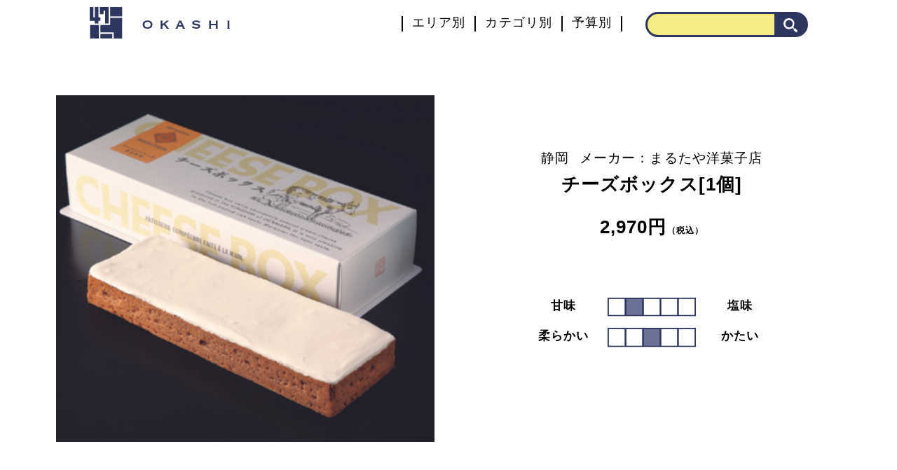

--- FILE ---
content_type: text/html; charset=UTF-8
request_url: https://47okashi.com/info/cheesebox/
body_size: 10010
content:
<!DOCTYPE html>
<html>
<head>
<!-- Google Tag Manager -->
<script>(function(w,d,s,l,i){w[l]=w[l]||[];w[l].push({'gtm.start':
new Date().getTime(),event:'gtm.js'});var f=d.getElementsByTagName(s)[0],
j=d.createElement(s),dl=l!='dataLayer'?'&l='+l:'';j.async=true;j.src=
'https://www.googletagmanager.com/gtm.js?id='+i+dl;f.parentNode.insertBefore(j,f);
})(window,document,'script','dataLayer','GTM-TZLWJ6Q');</script>
<!-- End Google Tag Manager -->

<meta charset="utf-8" />
<meta name="viewport" content="width=device-width, initial-scale=1.0">


<meta name="description" content="お取り寄せにおススメのご当地お菓子を実食レビュー動画でご紹介。
旅先でのお土産やギフト選びの参考に、お取り寄せして旅行気分に。">
<meta name="keywords" content="">

<!-- ICON -->
<link rel="icon" type="image/png" href="https://47okashi.com/wp-content/themes/47okashi/img/common/favicon.svg">
<link rel="icon" type="image/png" href="" sizes="32x32">
<link rel="icon" type="image/png" href="" sizes="64x64">
<link rel="icon" type="image/png" href="" sizes="128x128">

<!-- OGP -->
<meta property="og:title" content="ご当地お菓子食レポ｜47おかし">
<meta property="og:image" content="">
<meta property="og:description" content="お取り寄せにおススメのご当地お菓子を実食レビュー動画でご紹介。
旅先でのお土産やギフト選びの参考に、お取り寄せして旅行気分に。">
<meta property="og:site_name" content="ご当地お菓子食レポ｜47おかし">
<meta property="og:url" content="https://47okashi.com/">

<!-- Font -->

<!-- CSS -->

<link rel="stylesheet" href="https://47okashi.com/wp-content/themes/47okashi/reset.css">
<link rel="stylesheet" href="https://47okashi.com/wp-content/themes/47okashi/style.css">
<link rel="stylesheet" href="https://47okashi.com/wp-content/themes/47okashi/style4.css">
<link href="//netdna.bootstrapcdn.com/font-awesome/4.0.3/css/font-awesome.min.css" rel="stylesheet">

<!-- JavaScript -->
<script src="https://code.jquery.com/jquery-3.6.0.js"></script>
<script>
$(function(){
  $('.search-area').on('click',function(){
    $('.sp-hover-menu').addClass('sp-hover-menu-open');
    $('.main-wrapper').addClass('display-none');
    $('.footer-upper-side').addClass('display-none');
  });
  $('.search-area-close').on('click',function(){
    $('.sp-hover-menu').removeClass('sp-hover-menu-open');
    $('.main-wrapper').removeClass('display-none');
    $('.footer-upper-side').removeClass('display-none');
  });
});
</script>
<meta name='robots' content='index, follow, max-image-preview:large, max-snippet:-1, max-video-preview:-1' />

	<!-- This site is optimized with the Yoast SEO plugin v19.0 - https://yoast.com/wordpress/plugins/seo/ -->
	<title>チーズボックス | ご当地お菓子食レポ｜47おかし</title>
	<link rel="canonical" href="https://47okashi.com/info/cheesebox/" />
	<meta property="og:locale" content="ja_JP" />
	<meta property="og:type" content="article" />
	<meta property="og:title" content="チーズボックス | ご当地お菓子食レポ｜47おかし" />
	<meta property="og:url" content="https://47okashi.com/info/cheesebox/" />
	<meta property="og:site_name" content="ご当地お菓子食レポ｜47おかし" />
	<meta property="article:modified_time" content="2022-11-14T13:27:18+00:00" />
	<meta name="twitter:card" content="summary_large_image" />
	<script type="application/ld+json" class="yoast-schema-graph">{"@context":"https://schema.org","@graph":[{"@type":"WebSite","@id":"https://47okashi.com/#website","url":"https://47okashi.com/","name":"ご当地お菓子食レポ｜47おかし","description":"お取り寄せにおススメのご当地お菓子を実食レビュー動画でご紹介。 旅先でのお土産やギフト選びの参考に、お取り寄せして旅行気分に。","potentialAction":[{"@type":"SearchAction","target":{"@type":"EntryPoint","urlTemplate":"https://47okashi.com/?s={search_term_string}"},"query-input":"required name=search_term_string"}],"inLanguage":"ja"},{"@type":"WebPage","@id":"https://47okashi.com/info/cheesebox/#webpage","url":"https://47okashi.com/info/cheesebox/","name":"チーズボックス | ご当地お菓子食レポ｜47おかし","isPartOf":{"@id":"https://47okashi.com/#website"},"datePublished":"2022-11-07T02:26:01+00:00","dateModified":"2022-11-14T13:27:18+00:00","breadcrumb":{"@id":"https://47okashi.com/info/cheesebox/#breadcrumb"},"inLanguage":"ja","potentialAction":[{"@type":"ReadAction","target":["https://47okashi.com/info/cheesebox/"]}]},{"@type":"BreadcrumbList","@id":"https://47okashi.com/info/cheesebox/#breadcrumb","itemListElement":[{"@type":"ListItem","position":1,"name":"ホーム","item":"https://47okashi.com/"},{"@type":"ListItem","position":2,"name":"チーズボックス"}]}]}</script>
	<!-- / Yoast SEO plugin. -->


<link rel="alternate" title="oEmbed (JSON)" type="application/json+oembed" href="https://47okashi.com/wp-json/oembed/1.0/embed?url=https%3A%2F%2F47okashi.com%2Finfo%2Fcheesebox%2F" />
<link rel="alternate" title="oEmbed (XML)" type="text/xml+oembed" href="https://47okashi.com/wp-json/oembed/1.0/embed?url=https%3A%2F%2F47okashi.com%2Finfo%2Fcheesebox%2F&#038;format=xml" />
<style id='wp-img-auto-sizes-contain-inline-css' type='text/css'>
img:is([sizes=auto i],[sizes^="auto," i]){contain-intrinsic-size:3000px 1500px}
/*# sourceURL=wp-img-auto-sizes-contain-inline-css */
</style>
<style id='wp-emoji-styles-inline-css' type='text/css'>

	img.wp-smiley, img.emoji {
		display: inline !important;
		border: none !important;
		box-shadow: none !important;
		height: 1em !important;
		width: 1em !important;
		margin: 0 0.07em !important;
		vertical-align: -0.1em !important;
		background: none !important;
		padding: 0 !important;
	}
/*# sourceURL=wp-emoji-styles-inline-css */
</style>
<style id='wp-block-library-inline-css' type='text/css'>
:root{--wp-block-synced-color:#7a00df;--wp-block-synced-color--rgb:122,0,223;--wp-bound-block-color:var(--wp-block-synced-color);--wp-editor-canvas-background:#ddd;--wp-admin-theme-color:#007cba;--wp-admin-theme-color--rgb:0,124,186;--wp-admin-theme-color-darker-10:#006ba1;--wp-admin-theme-color-darker-10--rgb:0,107,160.5;--wp-admin-theme-color-darker-20:#005a87;--wp-admin-theme-color-darker-20--rgb:0,90,135;--wp-admin-border-width-focus:2px}@media (min-resolution:192dpi){:root{--wp-admin-border-width-focus:1.5px}}.wp-element-button{cursor:pointer}:root .has-very-light-gray-background-color{background-color:#eee}:root .has-very-dark-gray-background-color{background-color:#313131}:root .has-very-light-gray-color{color:#eee}:root .has-very-dark-gray-color{color:#313131}:root .has-vivid-green-cyan-to-vivid-cyan-blue-gradient-background{background:linear-gradient(135deg,#00d084,#0693e3)}:root .has-purple-crush-gradient-background{background:linear-gradient(135deg,#34e2e4,#4721fb 50%,#ab1dfe)}:root .has-hazy-dawn-gradient-background{background:linear-gradient(135deg,#faaca8,#dad0ec)}:root .has-subdued-olive-gradient-background{background:linear-gradient(135deg,#fafae1,#67a671)}:root .has-atomic-cream-gradient-background{background:linear-gradient(135deg,#fdd79a,#004a59)}:root .has-nightshade-gradient-background{background:linear-gradient(135deg,#330968,#31cdcf)}:root .has-midnight-gradient-background{background:linear-gradient(135deg,#020381,#2874fc)}:root{--wp--preset--font-size--normal:16px;--wp--preset--font-size--huge:42px}.has-regular-font-size{font-size:1em}.has-larger-font-size{font-size:2.625em}.has-normal-font-size{font-size:var(--wp--preset--font-size--normal)}.has-huge-font-size{font-size:var(--wp--preset--font-size--huge)}.has-text-align-center{text-align:center}.has-text-align-left{text-align:left}.has-text-align-right{text-align:right}.has-fit-text{white-space:nowrap!important}#end-resizable-editor-section{display:none}.aligncenter{clear:both}.items-justified-left{justify-content:flex-start}.items-justified-center{justify-content:center}.items-justified-right{justify-content:flex-end}.items-justified-space-between{justify-content:space-between}.screen-reader-text{border:0;clip-path:inset(50%);height:1px;margin:-1px;overflow:hidden;padding:0;position:absolute;width:1px;word-wrap:normal!important}.screen-reader-text:focus{background-color:#ddd;clip-path:none;color:#444;display:block;font-size:1em;height:auto;left:5px;line-height:normal;padding:15px 23px 14px;text-decoration:none;top:5px;width:auto;z-index:100000}html :where(.has-border-color){border-style:solid}html :where([style*=border-top-color]){border-top-style:solid}html :where([style*=border-right-color]){border-right-style:solid}html :where([style*=border-bottom-color]){border-bottom-style:solid}html :where([style*=border-left-color]){border-left-style:solid}html :where([style*=border-width]){border-style:solid}html :where([style*=border-top-width]){border-top-style:solid}html :where([style*=border-right-width]){border-right-style:solid}html :where([style*=border-bottom-width]){border-bottom-style:solid}html :where([style*=border-left-width]){border-left-style:solid}html :where(img[class*=wp-image-]){height:auto;max-width:100%}:where(figure){margin:0 0 1em}html :where(.is-position-sticky){--wp-admin--admin-bar--position-offset:var(--wp-admin--admin-bar--height,0px)}@media screen and (max-width:600px){html :where(.is-position-sticky){--wp-admin--admin-bar--position-offset:0px}}
/*wp_block_styles_on_demand_placeholder:696ac486f0a1b*/
/*# sourceURL=wp-block-library-inline-css */
</style>
<style id='classic-theme-styles-inline-css' type='text/css'>
/*! This file is auto-generated */
.wp-block-button__link{color:#fff;background-color:#32373c;border-radius:9999px;box-shadow:none;text-decoration:none;padding:calc(.667em + 2px) calc(1.333em + 2px);font-size:1.125em}.wp-block-file__button{background:#32373c;color:#fff;text-decoration:none}
/*# sourceURL=/wp-includes/css/classic-themes.min.css */
</style>
<link rel="https://api.w.org/" href="https://47okashi.com/wp-json/" /><link rel="alternate" title="JSON" type="application/json" href="https://47okashi.com/wp-json/wp/v2/info/909" /><link rel="EditURI" type="application/rsd+xml" title="RSD" href="https://47okashi.com/xmlrpc.php?rsd" />
<link rel='shortlink' href='https://47okashi.com/?p=909' />
</head>

<body>
<!-- Google Tag Manager (noscript) -->
<noscript><iframe src="https://www.googletagmanager.com/ns.html?id=GTM-TZLWJ6Q"
height="0" width="0" style="display:none;visibility:hidden"></iframe></noscript>
<!-- End Google Tag Manager (noscript) -->

  <div class="sp-hover-menu">
    <div class="sp-hover-menu-wrapper">
      <div class="header-area">
        <div class="flex-parent-fixed">
          <a href="/" class="logo-area">
            <img src="https://47okashi.com/wp-content/themes/47okashi/img/common/47okashi_logo.svg" alt="" style="width:100%">
          </a>
          <span href="/" class="search-area-close">
            <img src="https://47okashi.com/wp-content/themes/47okashi/img/common/close_btn.svg" alt="閉じる" style="width:100%">
          </span>
        </div>
      </div>
      <h2 class="top-h2 sp-menu-h2-top"><span>■</span>フリーワードから探す</h2>
      <div class="header-search header-search-sp">
        <form method="get" id="searchform" action="https://47okashi.com">
<input type="text" name="s" id="s" placeholder=""/>
<button type="submit"><i class="search-btn"></i></button>
</form>
      </div>

      <h2 class="top-h2 sp-menu-h2-2"><span>■</span>エリアから探す</h2>
      <div class="flex-parent-fixed top-area-flex">
        <div class="top-area-panel">
          <a href="https://47okashi.com/area/furusato/">
            <img src="https://47okashi.com/wp-content/themes/47okashi/img/top/furusato_2.svg" alt="ふるさと納税" class="sp-mode" />
          </a>
        </div>
        <div class="top-area-panel">
          <a href="https://47okashi.com/area/hokkaido/">
            <img src="https://47okashi.com/wp-content/themes/47okashi/img/top/hokkaido_2.svg" alt="北海道" class="sp-mode" />
          </a>
        </div>
        <div class="top-area-panel">
          <a href="https://47okashi.com/area/tohoku/">
            <img src="https://47okashi.com/wp-content/themes/47okashi/img/top/tohoku_2.svg" alt="東北" class="sp-mode" />
          </a>
        </div>
      </div>
      <div class="flex-parent-fixed top-area-flex">
        <div class="top-area-panel">
          <a href="https://47okashi.com/area/kanto/">
            <img src="https://47okashi.com/wp-content/themes/47okashi/img/top/kanto_2.svg" alt="関東" class="sp-mode" />
          </a>
        </div>
        <div class="top-area-panel">
          <a href="https://47okashi.com/area/chubu/">
            <img src="https://47okashi.com/wp-content/themes/47okashi/img/top/chubu_2.svg" alt="中部" class="sp-mode" />
          </a>
        </div>
        <div class="top-area-panel">
          <a href="https://47okashi.com/area/kansai/">
            <img src="https://47okashi.com/wp-content/themes/47okashi/img/top/kansai_2.svg" alt="関西" class="sp-mode" />
          </a>
        </div>
      </div>
      <div class="flex-parent-fixed top-area-flex">
        <div class="top-area-panel">
          <a href="https://47okashi.com/area/chugoku/">
            <img src="https://47okashi.com/wp-content/themes/47okashi/img/top/top-chugoku.svg" alt="中国" class="pc-mode" />
            <img src="https://47okashi.com/wp-content/themes/47okashi/img/top/chugoku_2.svg" alt="中国" class="sp-mode" />
          </a>
        </div>
        <div class="top-area-panel">
          <a href="https://47okashi.com/area/shikoku/">
            <img src="https://47okashi.com/wp-content/themes/47okashi/img/top/shikoku_2.svg" alt="四国" class="sp-mode" />
          </a>
        </div>
        <div class="top-area-panel">
          <a href="https://47okashi.com/area/kyushu/">
            <img src="https://47okashi.com/wp-content/themes/47okashi/img/top/kyushu-okinawa_2.svg" alt="九州・沖縄" class="sp-mode" />
          </a>
        </div>
        <!-- <div class="top-area-panel">
          <a href="https://47okashi.com/area/kyushu/">
            <img src="https://47okashi.com/wp-content/themes/47okashi/img/top/kyushu_2.svg" alt="九州" class="sp-mode" />
          </a>
        </div>
        <div class="top-area-panel">
          <a href="https://47okashi.com/area/okinawa/">
            <img src="https://47okashi.com/wp-content/themes/47okashi/img/top/okinawa_2.svg" alt="沖縄" class="sp-mode" />
          </a>
        </div> -->
      </div>

      <input id="acd-check-spmenu1" class="acd-check" type="checkbox">
      <label class="acd-label acd-label-lower acd-label-spmenu" for="acd-check-spmenu1"><h2 class="ft-h3"><span>■</span>カテゴリから探す</h2></label>
      <div class="acd-content">
        <div class="flex-parent-fixed">
          <ul class="ft-upper-spflex-ch1">
            <li><a href="https://47okashi.com/category/cake/">ケーキ</a></li>
            <li><a href="https://47okashi.com/category/cookie/">クッキー</a></li>
            <li><a href="https://47okashi.com/category/baked-confectionery/">焼き菓子</a></li>
            <li><a href="https://47okashi.com/category/pudding/">プリン</a></li>
            <li><a href="https://47okashi.com/category/jelly/">ゼリー</a></li>
            <li><a href="https://47okashi.com/category/chocolate/">チョコレート</a></li>
            <li><a href="https://47okashi.com/category/castella/">カステラ</a></li>
            <li><a href="https://47okashi.com/category/other-western-confectionery/">その他洋菓子</a></li>
          </ul>
          <ul class="ft-upper-spflex-ch2">
            <li><a href="https://47okashi.com/category/rice-cracker/">煎餅おかき</a></li>
            <li><a href="https://47okashi.com/category/yokan/">羊羹</a></li>
            <li><a href="https://47okashi.com/category/manju/">饅頭</a></li>
            <li><a href="https://47okashi.com/category/daifuku/">大福</a></li>
            <li><a href="https://47okashi.com/category/dorayaki/">どら焼き</a></li>
            <li><a href="https://47okashi.com/category/other-japanese-sweets/">その他和菓子</a></li>
            <li></li>
            <li></li>
          </ul>
        </div>
      </div>

      <input id="acd-check-spmenu2" class="acd-check" type="checkbox">
      <label class="acd-label acd-label-lower" for="acd-check-spmenu2"><h2 class="ft-h3"><span>■</span>予算から探す</h2></label>
      <div class="acd-content">
        <ul class="ft-upper-sp2">
          <li><a href="https://47okashi.com/price/999/">〜999円</a></li>
          <li><a href="https://47okashi.com/price/1000/">1,000円〜1,999円</a></li>
          <li><a href="https://47okashi.com/price/2000/">2,000円〜2,999円</a></li>
          <li><a href="https://47okashi.com/price/3000/">3,000円〜4,999円</a></li>
          <li><a href="https://47okashi.com/price/5000/">5,000円〜9,999円</a></li>
          <li><a href="https://47okashi.com/price/10000/">10,000円〜</a></li>
        </ul>
      </div>
      <div class="search-area-close search-area-close-bottom">
        <img src="https://47okashi.com/wp-content/themes/47okashi/img/common/close.svg" alt="閉じる" style="width:100%">
      </div>

    </div>
  </div>

  <div class="body-wrapper"><!-- PC版ができたらこの行を削除 -->
    <div class="main-wrapper">
      <header>
        <div class="pc-mode">
          <div class="header-area">
            <div class="flex-parent-fixed">
              <a href="/" class="logo-area">
                <img src="https://47okashi.com/wp-content/themes/47okashi/img/common/47okashi_logo.svg" alt="" style="width:100%">
              </a>
              <div class="header-right-area">
                <div class="flex-parent-fixed">
                  <div class="header-category-area">
                    <div class="flex-parent-fixed">
                      <div class="header-separator"></div>
                      <a href="https://47okashi.com/#area" class="header-a">エリア別</a>
                      <div class="header-separator"></div>
                      <a href="https://47okashi.com/#category" class="header-a">カテゴリ別</a>
                      <div class="header-separator"></div>
                      <a href="https://47okashi.com/#price" class="header-a">予算別</a>
                      <div class="header-separator"></div>
                    </div>
                  </div>
                  <div class="header-search">
                    <form method="get" id="searchform" action="https://47okashi.com">
<input type="text" name="s" id="s" placeholder=""/>
<button type="submit"><i class="search-btn"></i></button>
</form>
                  </div>
                </div>
              </div>
  <!--
              <a href="/" class="search-area">
                <img src="https://47okashi.com/wp-content/themes/47okashi/img/common/search_btn.svg" alt="検索" style="width:100%">
              </a>
  -->
            </div>
          </div>
        </div>
        <div class="sp-mode">
          <div class="header-area">
            <div class="flex-parent-fixed">
              <a href="/" class="logo-area">
                <img src="https://47okashi.com/wp-content/themes/47okashi/img/common/47okashi_logo.svg" alt="" style="width:100%">
              </a>
              <span href="/" class="search-area">
                <img src="https://47okashi.com/wp-content/themes/47okashi/img/common/search_btn.svg" alt="検索" style="width:100%">
              </span>
            </div>
          </div>
        </div>
      </header>

<div class="post-wrapper">  <div class="flex-parent-responsive post-flex-1">    <div class="post-mainvisual post-flex-ch1">      <img src="https://47okashi.com/wp-content/uploads/2022/11/【無料有料】ウェブ商品写真-1-4.png" alt="チーズボックス[1個]" />    </div>    <div class="post-flex-ch2">      <div class="post-memo">        <div class="flex-parent-fixed">          <span><a href="https://47okashi.com/area/shizuoka/" rel="tag">静岡</a></span>          <span class="memo-company">メーカー：まるたや洋菓子店</span>        </div>        <h1 class="product_name">チーズボックス[1個]</h1>      </div>      <div>        <p class="product_price">2,970円<span>（税込）</span></p>      </div>      <div class="rating-area">        <div class="flex-parent-fixed">          <span class="rating-left">甘味</span>            <div class="rating-img"><img src="https://47okashi.com/wp-content/themes/47okashi/img/post/rating2.svg" alt="評価" /></div>          <span class="rating-right">塩味</span>        </div>      </div>      <div class="rating-area2">        <div class="flex-parent-fixed">          <span class="rating-left">柔らかい</span>            <div class="rating-img"><img src="https://47okashi.com/wp-content/themes/47okashi/img/post/rating3.svg" alt="評価" /></div>          <span class="rating-right">かたい</span>        </div>      </div>    </div>  </div><!-- [.flex-parent-responsive] -->  <div class="flex-parent-responsive post-flex-2">    <div class="post-flex-ch1">      <div class="post-flex-2-upper-area">        <div class="subtitle-area">          <span>まるたや洋菓子店のこだわり</span>        </div>        <p class="okashi-body">濃厚さとさわやかさ両方を合わせ持つチーズケーキです。 こだわりの素材を使用し他では味わえないおいしさです。サクサクのクッキー生地に、濃厚なクリームチーズを流し込んで焼き、冷めたところへフレッシュなサワークリームを流し入れた特製チーズケーキです。ベイクドとレアチーズの２つの味が楽しめます。<br />
この２つの味が独特のハーモニーを奏で、「濃厚なのに、後味がさっぱりしている」という味を実現させました。<br />
        </p>      </div><!-- [.post-flex-2-upper-area] -->    </div><!-- [.post-flex-ch1] -->    <div class="post-flex-2-right-ch2">      <h2 class="sp-mode">        <div class="subtitle-area">          <span>店舗</span>        </div>      </h2>      <div class="pc-mode">        <img src="https://47okashi.com/wp-content/uploads/2022/11/【無料】店舗写真-1-1.png" alt="まるたや洋菓子店" />      </div>      <div class="sp-mode">        <img src="https://47okashi.com/wp-content/uploads/2022/11/【無料】店舗写真-1-1.png" alt="まるたや洋菓子店" />      </div>    </div>  </div>  <div class="subtitle-area subtitle-area-data">    <span>お土産のデータ</span>  </div>  <div class="data-area">    <div class="flex-parent-fixed">      <span class="data-left">商品名</span>      <span class="data-right">チーズボックス</span>    </div>    <div class="flex-parent-fixed">      <span class="data-left">内容量</span>      <span class="data-right">1個（重量約450g 縦約23cm×横約8cm×高さ約3cm　※手作りとなりますのでサイズ及び重量は前後致します。）</span>    </div>    <div class="flex-parent-fixed">      <span class="data-left">製造者</span>      <span class="data-right">株式会社まるたや洋菓子店</span>    </div>    <div class="flex-parent-fixed">      <span class="data-left">公式HP</span>      <span class="data-right"><a href="https://www.marutaya.net/" target="_blank" rel="noopener noreferrer">https://www.marutaya.net/</a></span>    </div>    <div class="flex-parent-fixed">      <span class="data-left">原材料</span>      <span class="data-right">乳等を主要原料とする食品(国内製造)、クリームチーズ、小麦粉、加糖練乳、卵、クリーム(乳製品)、砂糖、バター、卵白、ショートニング、コーンフレーク/トレハロース、安定剤(ゼラチン、増粘多糖類)、乳化剤(大豆由来)、酸味料</span>    </div>    <div class="flex-parent-fixed">      <span class="data-left">賞味期限</span>      <span class="data-right">冷凍状態にて30日間。 商品解凍後はできるだけお早めにお召し上がりください。</span>    </div>    <div class="flex-parent-fixed">      <span class="data-left">保存方法</span>      <span class="data-right">冷凍(-18℃以下)で保存してください。</span>    </div><!-- [.post-flex-ch2] -->    <p class="pc-mode data-area-remarks">※サイト内の情報は2022年10月1日現在のものであり、最新情報は異なる場合があります。<br>　詳しくは、会社ホームページをご覧ください。</p>    <p class="sp-mode data-area-remarks">※サイト内の情報は2022年10月1日現在のものであり、最新情報は異なる場合があります。詳しくは、会社ホームページをご覧ください。</p>  </div><!-- [.post-flex-2] -->
<script type="speculationrules">
{"prefetch":[{"source":"document","where":{"and":[{"href_matches":"/*"},{"not":{"href_matches":["/wp-*.php","/wp-admin/*","/wp-content/uploads/*","/wp-content/*","/wp-content/plugins/*","/wp-content/themes/47okashi/*","/*\\?(.+)"]}},{"not":{"selector_matches":"a[rel~=\"nofollow\"]"}},{"not":{"selector_matches":".no-prefetch, .no-prefetch a"}}]},"eagerness":"conservative"}]}
</script>
<script id="wp-emoji-settings" type="application/json">
{"baseUrl":"https://s.w.org/images/core/emoji/17.0.2/72x72/","ext":".png","svgUrl":"https://s.w.org/images/core/emoji/17.0.2/svg/","svgExt":".svg","source":{"concatemoji":"https://47okashi.com/wp-includes/js/wp-emoji-release.min.js?ver=6.9"}}
</script>
<script type="module">
/* <![CDATA[ */
/*! This file is auto-generated */
const a=JSON.parse(document.getElementById("wp-emoji-settings").textContent),o=(window._wpemojiSettings=a,"wpEmojiSettingsSupports"),s=["flag","emoji"];function i(e){try{var t={supportTests:e,timestamp:(new Date).valueOf()};sessionStorage.setItem(o,JSON.stringify(t))}catch(e){}}function c(e,t,n){e.clearRect(0,0,e.canvas.width,e.canvas.height),e.fillText(t,0,0);t=new Uint32Array(e.getImageData(0,0,e.canvas.width,e.canvas.height).data);e.clearRect(0,0,e.canvas.width,e.canvas.height),e.fillText(n,0,0);const a=new Uint32Array(e.getImageData(0,0,e.canvas.width,e.canvas.height).data);return t.every((e,t)=>e===a[t])}function p(e,t){e.clearRect(0,0,e.canvas.width,e.canvas.height),e.fillText(t,0,0);var n=e.getImageData(16,16,1,1);for(let e=0;e<n.data.length;e++)if(0!==n.data[e])return!1;return!0}function u(e,t,n,a){switch(t){case"flag":return n(e,"\ud83c\udff3\ufe0f\u200d\u26a7\ufe0f","\ud83c\udff3\ufe0f\u200b\u26a7\ufe0f")?!1:!n(e,"\ud83c\udde8\ud83c\uddf6","\ud83c\udde8\u200b\ud83c\uddf6")&&!n(e,"\ud83c\udff4\udb40\udc67\udb40\udc62\udb40\udc65\udb40\udc6e\udb40\udc67\udb40\udc7f","\ud83c\udff4\u200b\udb40\udc67\u200b\udb40\udc62\u200b\udb40\udc65\u200b\udb40\udc6e\u200b\udb40\udc67\u200b\udb40\udc7f");case"emoji":return!a(e,"\ud83e\u1fac8")}return!1}function f(e,t,n,a){let r;const o=(r="undefined"!=typeof WorkerGlobalScope&&self instanceof WorkerGlobalScope?new OffscreenCanvas(300,150):document.createElement("canvas")).getContext("2d",{willReadFrequently:!0}),s=(o.textBaseline="top",o.font="600 32px Arial",{});return e.forEach(e=>{s[e]=t(o,e,n,a)}),s}function r(e){var t=document.createElement("script");t.src=e,t.defer=!0,document.head.appendChild(t)}a.supports={everything:!0,everythingExceptFlag:!0},new Promise(t=>{let n=function(){try{var e=JSON.parse(sessionStorage.getItem(o));if("object"==typeof e&&"number"==typeof e.timestamp&&(new Date).valueOf()<e.timestamp+604800&&"object"==typeof e.supportTests)return e.supportTests}catch(e){}return null}();if(!n){if("undefined"!=typeof Worker&&"undefined"!=typeof OffscreenCanvas&&"undefined"!=typeof URL&&URL.createObjectURL&&"undefined"!=typeof Blob)try{var e="postMessage("+f.toString()+"("+[JSON.stringify(s),u.toString(),c.toString(),p.toString()].join(",")+"));",a=new Blob([e],{type:"text/javascript"});const r=new Worker(URL.createObjectURL(a),{name:"wpTestEmojiSupports"});return void(r.onmessage=e=>{i(n=e.data),r.terminate(),t(n)})}catch(e){}i(n=f(s,u,c,p))}t(n)}).then(e=>{for(const n in e)a.supports[n]=e[n],a.supports.everything=a.supports.everything&&a.supports[n],"flag"!==n&&(a.supports.everythingExceptFlag=a.supports.everythingExceptFlag&&a.supports[n]);var t;a.supports.everythingExceptFlag=a.supports.everythingExceptFlag&&!a.supports.flag,a.supports.everything||((t=a.source||{}).concatemoji?r(t.concatemoji):t.wpemoji&&t.twemoji&&(r(t.twemoji),r(t.wpemoji)))});
//# sourceURL=https://47okashi.com/wp-includes/js/wp-emoji-loader.min.js
/* ]]> */
</script>
</div><!-- [.main-wrapper] -->
</div>
    <footer>
      <div class="footer-upper-side">
        <div class="pc-mode">
          <div class="footer-upper-side-inner">
            <div class="flex-parent-fixed">
              <div class="ft-box1 ft-box">
                <h2 class="ft-h3" id="area"><span>■</span>エリアから探す</h2>
                <ul>
                  <li><a href="https://47okashi.com/area/furusato/">ふるさと納税</a></li>
                  <li><a href="https://47okashi.com/area/hokkaido/">北海道エリア</a></li>
                  <li><a href="https://47okashi.com/area/tohoku/">東北エリア</a></li>
                  <li><a href="https://47okashi.com/area/kanto/">関東エリア</a></li>
                  <li><a href="https://47okashi.com/area/chubu/">中部エリア</a></li>
                  <li><a href="https://47okashi.com/area/kansai/">関西エリア</a></li>
                  <li><a href="https://47okashi.com/area/chugoku/">中国エリア</a></li>
                  <li><a href="https://47okashi.com/area/shikoku/">四国エリア</a></li>
                  <li><a href="https://47okashi.com/area/kyushu-okinawa/">九州・沖縄エリア</a></li>
                  <!-- <li><a href="https://47okashi.com/area/kyushu/">九州エリア</a></li>
                  <li><a href="https://47okashi.com/area/okinawa/">沖縄エリア</a></li> -->
                </ul>
              </div>
              <div class="ft-box2 ft-box">
                <h2 class="ft-h3" id="category"><span>■</span>カテゴリから探す</h2>
                <ul>
                  <li><a href="https://47okashi.com/category/cake/">ケーキ</a></li>
                  <li><a href="https://47okashi.com/category/cookie/">クッキー</a></li>
                  <li><a href="https://47okashi.com/category/baked-confectionery/">焼き菓子</a></li>
                  <li><a href="https://47okashi.com/category/pudding/">プリン</a></li>
                  <li><a href="https://47okashi.com/category/jelly/">ゼリー</a></li>
                  <li><a href="https://47okashi.com/category/chocolate/">チョコレート</a></li>
                  <li><a href="https://47okashi.com/category/castella/">カステラ</a></li>
                  <li><a href="https://47okashi.com/category/other-western-confectionery/">その他洋菓子</a></li>
                  <li><a href="https://47okashi.com/category/rice-cracker/">煎餅おかき</a></li>
                  <li><a href="https://47okashi.com/category/yokan/">羊羹</a></li>
                  <li><a href="https://47okashi.com/category/manju/">饅頭</a></li>
                  <li><a href="https://47okashi.com/category/daifuku/">大福</a></li>
                  <li><a href="https://47okashi.com/category/dorayaki/">どら焼き</a></li>
                  <li><a href="https://47okashi.com/category/other-japanese-sweets/">その他和菓子</a></li>
                </ul>
              </div>
              <div class="ft-box3 ft-box">
                <h2 class="ft-h3" id="price"><span>■</span>予算から探す</h2>
                <ul>
                  <li><a href="https://47okashi.com/price/999/">〜999円</a></li>
                  <li><a href="https://47okashi.com/price/1000/">1,000円〜1,999円</a></li>
                  <li><a href="https://47okashi.com/price/2000/">2,000円〜2,999円</a></li>
                  <li><a href="https://47okashi.com/price/3000/">3,000円〜4,999円</a></li>
                  <li><a href="https://47okashi.com/price/5000/">5,000円〜9,999円</a></li>
                  <li><a href="https://47okashi.com/price/10000/">10,000円〜</a></li>
                </ul>
              </div>
            </div>
          </div>
        </div>

        <div class="sp-mode">
          <input id="acd-check0" class="acd-check" type="checkbox">
          <label class="acd-label" for="acd-check0"><h2 class="ft-h3"><span>■</span>エリアから探す</h2></label>
          <div class="acd-content">
            <ul class="ft-upper-sp0">
              <li><a href="https://47okashi.com/area/furusato/">ふるさと納税</a></li>
              <li><a href="https://47okashi.com/area/hokkaido/">北海道エリア</a></li>
              <li><a href="https://47okashi.com/area/tohoku/">東北エリア</a></li>
              <li><a href="https://47okashi.com/area/kanto/">関東エリア</a></li>
              <li><a href="https://47okashi.com/area/chubu/">中部エリア</a></li>
              <li><a href="https://47okashi.com/area/kansai/">関西エリア</a></li>
              <li><a href="https://47okashi.com/area/chugoku/">中国エリア</a></li>
              <li><a href="https://47okashi.com/area/shikoku/">四国エリア</a></li>
              <li><a href="https://47okashi.com/area/kyushu-okinawa/">九州・沖縄エリア</a></li>
              <!-- <li><a href="https://47okashi.com/area/kyushu/">九州エリア</a></li>
              <li><a href="https://47okashi.com/area/okinawa/">沖縄エリア</a></li> -->
            </ul>
          </div>
          <input id="acd-check1" class="acd-check" type="checkbox">
          <label class="acd-label acd-label-lower" for="acd-check1"><h2 class="ft-h3"><span>■</span>カテゴリから探す</h2></label>
          <div class="acd-content">
            <div class="flex-parent-fixed">
              <ul class="ft-upper-spflex-ch1">
                <li><a href="https://47okashi.com/category/cake/">ケーキ</a></li>
                <li><a href="https://47okashi.com/category/cookie/">クッキー</a></li>
                <li><a href="https://47okashi.com/category/baked-confectionery/">焼き菓子</a></li>
                <li><a href="https://47okashi.com/category/pudding/">プリン</a></li>
                <li><a href="https://47okashi.com/category/jelly/">ゼリー</a></li>
                <li><a href="https://47okashi.com/category/chocolate/">チョコレート</a></li>
                <li><a href="https://47okashi.com/category/castella/">カステラ</a></li>
                <li><a href="https://47okashi.com/category/other-western-confectionery/">その他洋菓子</a></li>
              </ul>
              <ul class="ft-upper-spflex-ch2">
                <li><a href="https://47okashi.com/category/rice-cracker/">煎餅おかき</a></li>
                <li><a href="https://47okashi.com/category/yokan/">羊羹</a></li>
                <li><a href="https://47okashi.com/category/manju/">饅頭</a></li>
                <li><a href="https://47okashi.com/category/daifuku/">大福</a></li>
                <li><a href="https://47okashi.com/category/dorayaki/">どら焼き</a></li>
                <li><a href="https://47okashi.com/category/other-japanese-sweets/">その他和菓子</a></li>
                <li></li>
                <li></li>
              </ul>
            </div>
          </div>

          <input id="acd-check2" class="acd-check" type="checkbox">
          <label class="acd-label acd-label-lower" for="acd-check2"><h2 class="ft-h3"><span>■</span>予算から探す</h2></label>
          <div class="acd-content">
            <ul class="ft-upper-sp2">
              <li><a href="https://47okashi.com/price/999/">〜999円</a></li>
              <li><a href="https://47okashi.com/price/1000/">1,000円〜1,999円</a></li>
              <li><a href="https://47okashi.com/price/2000/">2,000円〜2,999円</a></li>
              <li><a href="https://47okashi.com/price/3000/">3,000円〜4,999円</a></li>
              <li><a href="https://47okashi.com/price/5000/">5,000円〜9,999円</a></li>
              <li><a href="https://47okashi.com/price/10000/">10,000円〜</a></li>
            </ul>
          </div>

        </div>
      </div>


      <div class="footer-lower-side">
        <div class="pc-mode">
          <div class="footer-wrapper">
            <div class="flex-parent-fixed ft-new-flex">
              <div class="flex-parent-responsive footer-flex footer-navi ft-new-flex-ch1">
                <a href="https://47okashi.com/terms/">ご利用規約</a>
                <div class="footer-separator"></div>
                <a href="https://oasys-inc.jp/privacy/">プライバシーポリシー</a>
                <div class="footer-separator"></div>
                <a href="https://47okashi.com/contact/">お問い合わせ</a>
                <div class="footer-separator"></div>
                <a href="https://47okashi.com/company/">運営会社</a>
              </div>
              <div class="ft-new-flex-ch2">
                <div class="flex-parent-fixed">
                  <div class="ft-logo-47okashi">
                    <a href="https://47okashi.com/">
                      <img src="https://47okashi.com/wp-content/themes/47okashi/img/common/logo-47okashi_white.svg" alt="47おかし" />
                    </a>
                  </div>
                  <div class="footer-about">
                    <p class="ft-company-name">
                      株式会社オアシスライフスタイルグループ 47おかし事業部
                    </p>
                    <p>
                      〒107-0061 東京都港区北青山1-2-3 青山ビル2F<br>
                      TEL:03-6365-0490
                    </p>
                  </div>
                </div>
                <div class="footer-logo">
                  <div class="flex-parent-fixed">
                    <div class="ft-logo-twitter">
                      <a href="https://twitter.com/47okashi">
                        <img src="https://47okashi.com/wp-content/themes/47okashi/img/common/logo-twitter_white.svg" alt="47おかし" />
                      </a>
                    </div>
                    <div class="ft-logo-tiktok">
                      <a href="https://www.tiktok.com/@47okashi">
                        <img src="https://47okashi.com/wp-content/themes/47okashi/img/common/logo-tiktok_white.svg" alt="TikTok" />
                      </a>
                    </div>
                    <div class="ft-logo-instagram">
                      <a href="https://www.instagram.com/47okashi/">
                        <img src="https://47okashi.com/wp-content/themes/47okashi/img/common/logo-instagram_white.svg" alt="Instagram" />
                      </a>
                    </div>
                  </div>
                </div>
              </div>
            </div>
          </div>
        </div>
        <div class="sp-mode">
          <div class="footer-wrapper">
            <div class="flex-parent-responsive footer-flex footer-navi">
              <a href="https://47okashi.com/terms/">ご利用規約</a>
              <div class="footer-separator"></div>
              <a href="https://oasys-inc.jp/privacy/">プライバシーポリシー</a>
              <div class="footer-separator"></div>
              <a href="https://47okashi.com/contact/">お問い合わせ</a>
              <div class="footer-separator"></div>
              <a href="https://47okashi.com/company/">運営会社</a>
            </div>
            <div class="flex-parent-responsive2 footer-flex2">
              <div class="footer-about">
                <p class="ft-company-name">
                  株式会社オアシスライフスタイルグループ 47おかし事業部
                </p>
                <p>
                  〒107-0061 東京都港区北青山1-2-3 青山ビル2F<br>
                  TEL:03-6365-0490
                </p>
              </div>
              <div class="footer-logo">
                <div class="flex-parent-fixed">
                  <div class="ft-logo-47okashi">
                    <a href="https://47okashi.com/">
                      <img src="https://47okashi.com/wp-content/themes/47okashi/img/common/logo-47okashi_white.svg" alt="47おかし" />
                    </a>
                  </div>
                  <div class="ft-logo-twitter">
                    <a href="https://twitter.com/47okashi">
                      <img src="https://47okashi.com/wp-content/themes/47okashi/img/common/logo-twitter_white.svg" alt="47おかし" />
                    </a>
                  </div>
                  <div class="ft-logo-tiktok">
                    <a href="https://www.tiktok.com/@47okashi">
                      <img src="https://47okashi.com/wp-content/themes/47okashi/img/common/logo-tiktok_white.svg" alt="TikTok" />
                    </a>
                  </div>
                  <div class="ft-logo-instagram">
                    <a href="https://www.instagram.com/47okashi/">
                      <img src="https://47okashi.com/wp-content/themes/47okashi/img/common/logo-instagram_white.svg" alt="Instagram" />
                    </a>
                  </div>
                </div>
              </div>
            </div>
          </div>
        </div>
      </div>

    </footer>
  </div><!-- [.body-wrapper] -->
</body>
</html>


--- FILE ---
content_type: text/css
request_url: https://47okashi.com/wp-content/themes/47okashi/style.css
body_size: 6047
content:
/*
Theme Name: 47okashi
Theme URI:
Description:
Text Domain:
Version: 1.0
*/

/* ブレイクポイント
PC基準でコーディング
・PC：設定なし（実質1025px以上）
・タブレット：1024px [max-width : 1024px]
・スマートフォン：599px [max-width : 599px]
----------------------------------------------------------*/



/* あとで消す
----------------------------------------------------------*/
/*
.body-wrapper{
      width: 400px;
      margin: 30px auto;
      z-index: 100;
      background-color: #fff;
      box-shadow: 0 1px 6px rgba(0,0,0,.2);
  }
  @media only screen and (max-width: 599px) {
    .body-wrapper{
      width: 100vw;
      margin: 0;
      box-shadow: None;
    }
  }
*/


/* 共通
----------------------------------------------------------*/
element, :root{
  --black-color: #000000;
  --navy-color: #2D365E;
  --yellow-color: #F5EC83;
  --gray-color: rgb(210,212,220);
}

body{
  font-family: YuGothic, "游ゴシック Medium", 游ゴシック, "ヒラギノ角ゴ Pro W3", "Hiragino Kaku Gothic Pro", Osaka, メイリオ, Meiryo, "ＭＳ Ｐゴシック", sans-serif;
  color: var(--black-color);
  letter-spacing: .07em;
}
img{
  width: 100%;
}
a{
  color: var(--black-color);
  text-decoration: none;
}
.main-wrapper{
/*
      width: 1024px;
      margin: auto;
*/
  }
  @media only screen and (max-width: 599px) {
    .main-wrapper{
      width: 90vw;
      margin: auto;
    }
  }

.header-area{
      width: 1025px;
      margin: auto;
      padding: 10px 0;
  }
  @media only screen and (max-width: 599px) {
    .header-area{
      width: 100%;
      padding: 19px 0 11px;
    }
  }



.logo-area{
      width: 200px;
  }
/*　デザイン変更前
.search-area{
      width: 50px;
      margin-left: auto;
  }
.history-area{
      width: 50px;
      margin-left: 8px;
}
*/
.header-right-area{
  margin-left: auto;
}
.header-category-area{
  padding: 13px 33px 13px 0;
}
.header-category-area a{
  font-size: 18px;
/*
  font-weight: bold;
*/
  margin: 0 13px;
}
.header-separator{
  background-color: var(--black-color);
  width: 2px;
  height: 22px;
}
.header-search{
  padding: 7px 0;
}
.header-search input{
  border: 3px solid var(--navy-color);
  border-radius: 20px 0 0 20px;
  background-color: var(--yellow-color);
  height: 28px;
  padding-left: 10px;
}
.header-search button{
  border: 3px solid var(--navy-color);
  border-radius: 0 20px 20px 0;
  background-color: var(--navy-color);
  height: 36px;
  padding: 6px 12px 6px 9px;
  margin-left: -8px;
}
.search-btn::before{
  content: '';
  display: inline-block;
  width: 20px;
  height: 20px;
  background-image: url(https://47okashi.com/wp-content/themes/47okashi/img/common/search.svg);
  background-size: contain;
  vertical-align: middle;
/*
  margin: -5px;
*/
}
@media only screen and (max-width: 599px) {
  .logo-area{
        width: 54.2vw;
    }
  .search-area{
        width: 12.5vw;
        margin-left: auto;
    }
  .history-area{
        width: 12.5vw;
        margin-left: 8px;
    }
}

footer{
/*
  background-color: #2d365e;
  height: 35px;
*/
}
footer a, footer span{
  color: #fff;
  font-size: 13px;
  line-height: 25px;
}
footer .display-flex-fixed{
  justify-content: center;
  text-align: center;
}
.footer-upper-side{
  background: var(--gray-color);
  padding: 33px 0 33px;
  margin-top: 100px;
  }
  @media only screen and (max-width: 599px){
    .footer-upper-side{
      background: none;
      width: 90vw;
      margin: 40px auto 80px;
      padding: 0;
    }
  }
  @media only screen and (max-width: 599px){
    .acd-content li a{
      display: block
    }
  }

.footer-upper-side-inner{
  width: 960px;
  margin: auto;
  }
  @media only screen and (max-width: 599px){
    .footer-upper-side-inner{
      width: 100%;
    }
  }


.ft-box{
  width: 210px;
}

.ft-h3{
  color: var(--black-color);
  font-size: 15px;
  font-weight: bold;
  line-height: 24px;
  padding-bottom: 5px;
  }
  @media only screen and (max-width: 599px){
    .ft-h3{
      border-bottom: 1px solid var(--navy-color);
      font-size: 4.5vw;
      line-height: 7.9vw;
    }
  }

.ft-h3 span{
  color: var(--navy-color);
  font-size: 15px;
  padding: 0 3px 0 0;
  }
  @media only screen and (max-width: 599px){
    .ft-h3 span{
      font-size: 4.9vw;
    }
  }

.ft-box ul{
  margin-left: 37px;
}
.ft-box ul li a{
  font-size: 13px;
  color: var(--black-color);
  }
  @media only screen and (max-width: 599px){

  }

.footer-lower-side{
  background-color: var(--navy-color);
  padding: 40px 0 40px;
  }
  @media only screen and (max-width: 599px){
    .footer-lower-side{
      padding: 70px 0;
    }
  }


.footer-wrapper{
  width: 960px;
  margin: auto;
  }
  @media only screen and (max-width: 599px){
    .footer-wrapper{
      width: 100%;
    }
  }

.footer-flex{
  justify-content: space-between;
  margin-bottom: 86px;
  }
  @media only screen and (max-width: 599px){
    .footer-flex{
      margin-bottom: 0;
    }
  }

.footer-navi{
  }
  @media only screen and (max-width: 599px){
    .footer-navi{
      margin-left: 11.3vw;
    }
  }

.footer-navi a{
  font-size: 13px;
  line-height: 15px;
  }
  @media only screen and (max-width: 599px){
    .footer-navi a{
      display: block;
      font-size: 3.8vw;
      line-height: 2.6;
    }
  }

.footer-separator{
  background-color: #ffffff;
  width: 1px;
  height: 15px;
  }
  @media only screen and (max-width: 599px){
    .footer-separator{
      display: none;
    }
  }

.footer-about{
  padding-top: 0;
  margin-left: 20px;
  }
  @media only screen and (max-width: 599px){
    .footer-about{
      padding-top: 17px;
      margin-left: 10vw;
    }
  }

.footer-about p{
  color: #ffffff;
  font-size: 12px;
  line-height: 18px;
  }
  @media only screen and (max-width: 599px){
    .footer-about p{
      font-size: 3vw;
      line-height: 1.7;
    }
  }

.footer-about .ft-company-name{
  font-weight: bold;
}
.footer-logo{
  margin-left: auto;
  }
  @media only screen and (max-width: 599px){
    .footer-logo{
      width: 78.5vw;
      margin:50px 11.5vw 0 10vw;
    }
  }

.ft-logo-47okashi{
  width: 70px;
  }
  @media only screen and (max-width: 599px){
    .ft-logo-47okashi{
      width: 32.4%;
    }
  }

.ft-logo-twitter{
  width: 25px;
  margin: 25px 0 0 5px;
  }
  @media only screen and (max-width: 599px){
    .ft-logo-twitter{
      width: 12.2%;
      margin-left: 10.8%;
    }
  }

.ft-logo-tiktok{
  width: 21px;
  margin: 25px 0 0 22px;
  }
  @media only screen and (max-width: 599px){
    .ft-logo-tiktok{
      width: 10.5%;
      margin-left: 10.8%;
    }
  }

.ft-logo-instagram{
  width: 21px;
  margin: 25px 0 0 26px;
  }
  @media only screen and (max-width: 599px){
    .ft-logo-instagram{
      width: 10.1%;
      margin-left: 13.2%;
    }
  }

.footer-flex2{
  }
  @media only screen and (max-width: 599px){
    .footer-flex2{
      flex-direction: row-reverse;
    }
  }
.ft-new-flex{
  justify-content: space-between;
}
.ft-new-flex-ch1{
  width: 48%;
}
.ft-new-flex-ch2{
  width: 48%;
}




/* footerアコーディオン
----------------------------------------------------------*/
.acd-check{
    display: none;
}
.acd-label{
    color: #fff;
    display: block;
    margin-bottom: 1px;
    position: relative;
}
.acd-label:after{
    box-sizing: border-box;
    content: '';
    background: url(https://47okashi.com/wp-content/themes/47okashi/img/common/btn-open.svg);
    background-repeat: no-repeat;
    width: 19px;
    height: 19px;
    margin: 8px 0;
    position: absolute;
    right: 0;
    top: 0px;
}
.acd-content{
    display: block;
    height: 0;
    opacity: 0;
    transition: .0s;
    visibility: hidden;
}
.acd-check:checked + .acd-label:after{
  background: url(https://47okashi.com/wp-content/themes/47okashi/img/common/btn-close2.svg);
  background-repeat: no-repeat;
  width: 19px;
  height: 19px;
  margin: 8px 0;
}
.acd-check:checked + .acd-label + .acd-content{
  height: auto;
  opacity: 1;
  visibility: visible;
}

.ft-upper-spflex-ch1, .ft-upper-spflex-ch2{
  width: 50%;
}
.ft-upper-spflex-ch1 li, .ft-upper-spflex-ch2 li, .ft-upper-sp0 li, .ft-upper-sp2 li{
  background: var(--gray-color);
  border-top: 1px solid var(--navy-color);
  height: 43px;
}
.ft-upper-spflex-ch1 li:first-child, .ft-upper-spflex-ch2 li:first-child, .ft-upper-sp0 li:first-child, .ft-upper-sp2 li:first-child{
  border-top: none;
  margin-top: -1px;
}
.ft-upper-spflex-ch1 li{
  border-right: 1px solid var(--navy-color);
}
.ft-upper-spflex-ch1 li:last-child, .ft-upper-spflex-ch2 li:last-child, .ft-upper-sp0 li:last-child, .ft-upper-sp2 li:last-child{
  border-bottom: 1px solid var(--navy-color);
}
.ft-upper-spflex-ch1 a, .ft-upper-spflex-ch2 a, .ft-upper-sp0 a, .ft-upper-sp2 a{
  font-size: 16px;
  color: var(--black-color);
  line-height: 43px;
}
.ft-upper-spflex-ch1 a, .ft-upper-sp0 a, .ft-upper-sp2 a{
  padding-left: 31px;
}
.ft-upper-spflex-ch2 a{
  padding-left: 38px;
}
.acd-label-lower{
  margin-top: 15px;
}






/* TOP
----------------------------------------------------------*/
.top-key-visual{
  margin: auto;
  overflow: hidden;
  }
  @media only screen and (min-width: 1920px){
    .top-key-visual{
      width: 1920px;
    }
  }
  @media only screen and (min-width: 960px) and (max-width: 1919px){
    .top-key-visual{
/*
      width: 1920px;
      margin-left: calc( 50vw - 960px );
*/
      width: 1536px;
      margin-left: calc( 50vw - 768px );
    }
  }
  @media only screen and (min-width: 600px) and (max-width: 959px){
    .top-key-visual{
      width: 144vw;
      margin-left: -22vw;
    }
  }
  @media only screen and (max-width: 599px) {
    .top-key-visual{
      margin-left: -5vw;
      width: 100vw;
    }
  }
.top-key-visual img{

  }

.top-main-wrapper{
  width: 960px;
  margin: auto;
  }
  @media only screen and (max-width: 599px){
    .top-main-wrapper{
      width: 100%;
    }
  }

.top-h2{
  font-size: 22px;
  font-weight: bold;
  line-height: 24px;
  padding: 28px 0 26px;
  }
  @media only screen and (max-width: 599px){
    .top-h2{
      font-size: 4.5vw;
      line-height: 4.9vw;
    }
  }

.top-h2 span{
  color: var(--navy-color);
  font-size: 24px;
  padding: 0 3px 0 0;
  }
  @media only screen and (max-width: 599px){
    .top-h2 span{
      font-size: 4.9vw;
    }
  }


.top-area-flex{
  justify-content: space-between;
  margin-bottom: 27px;
  }
  @media only screen and (max-width: 599px){
    .top-area-flex{
      margin-bottom: 10px;
    }
  }

/*
.top-above-footer-void{
  height: 100px;
  display: block;
  }
  @media only screen and (max-width: 599px){
    .top-above-footer-void{
      height: 60px;
    }
  }
*/

.top-area-panel{
  }
  @media only screen and (max-width: 599px){
    .top-area-panel{
      width: 28.3vw;
    }
  }

/* エリア
----------------------------------------------------------*/
.area-ttl{
  background: var(--navy-color);
  height: 114px;
  text-align: center;
  }
  @media only screen and (max-width: 599px){
    .area-ttl{
      height: auto;
      background: none;
    }
  }
.area-mv-pc{
  width: 200px;
  margin: 27px auto;
}
.area-mv-sp{
  width: 100vw;
  margin-left: -5vw;
}
.area-wrapper{
  width: 960px;
  margin: 5px auto 0;
  }
  @media only screen and (max-width: 599px){
    .area-wrapper{
      width: 100%;
    }
  }





/* 一覧ページ
----------------------------------------------------------*/
.index-flex{
	display: -webkit-box;
	display: -webkit-flex;
	display: -ms-flexbox;
	display: flex;
  flex-wrap: wrap;
  }
  @media only screen and (max-width: 599px){
    .index-flex{
      justify-content: space-between;
    }
  }

.index-flex-child{
	width: 23.2%;
  margin-right: 2.4%;
  text-align: center;
  }
  @media only screen and (max-width: 599px){
    .index-flex-child{
      width: 48.2%;
      margin: 0;
    }
  }
.index-flex-wrapper{
  width: 1200px;
  margin: auto;
  }
  @media only screen and (max-width: 599px){
    .index-flex-wrapper{
      width: 100%;
    }
  }

.index-flex .index-flex-child:nth-of-type(4n){
  margin-right: 0;
}
.index-flex-ttl-area{
  height: 40px;
  display: table;
  margin: 7px auto;
}
.index-flex-ttl{
  font-size: 14px;
  line-height: 18px;
  display: table-cell;
  vertical-align: middle;
  }
  @media only screen and (max-width: 599px){
    .index-flex-ttl{
      font-size: 14px;
      font-weight: bold;
    }
  }

.index-flex-price{
  font-size: 17px;
  font-weight: bold;
  padding-bottom: 48px;
  }
  @media only screen and (max-width: 599px){
    .index-flex-price{
      font-weight: normal;
      padding-bottom: 35px;
    }
  }

.index-flex-tax{
  font-size: 12px;
  line-height: 17px;
  font-weight: bold;
}

.post-h2{
  font-size: 22px;
  font-weight: bold;
  line-height: 24px;
  padding: 28px 0 26px;
  }
  @media only screen and (max-width: 599px){
    .top-h2{
      font-size: 4.5vw;
      line-height: 4.9vw;
      padding-bottom: 16px;
    }
  }

.post-h2 span{
  color: var(--navy-color);
  font-size: 24px;
  padding: 0 3px 0 0;
  }
  @media only screen and (max-width: 599px){
    .top-h2 span{
      font-size: 4.9vw;
    }
  }

.todofuken-name{
  font-size: 15px;
  line-height: 21px;
  font-weight: bold;
  letter-spacing: .1em;
  background: var(--navy-color);
  color: #fff;
  display: inline-block;
  padding: 0 10px;
  margin-bottom: 26px;
  }
  @media only screen and (max-width: 599px){
    .todofuken-name{
      margin-bottom: 13px;
    }
  }

/* カテゴリーページ
----------------------------------------------------------*/
.cat-ttl{
  background: var(--navy-color);
  }
  @media only screen and (max-width: 599px){
    .cat-ttl{
      width: 100vw;
      margin-left: -5vw;
    }
  }

.cat-ttl p{
  font-size: 26px;
  color: #fff;
  line-height: 116px;
  letter-spacing: .2em;
  text-align: center;
}

/* おかし投稿ページ
----------------------------------------------------------*/
.post-wrapper{
  width: 1120px;
  margin: 66px auto 0;
  }
  @media only screen and (min-width: 560px) and (max-width: 1199px){
    .post-wrapper{
      width: 90vw;
    }
  }
  @media only screen and (max-width: 599px){
    .post-wrapper{
      width: 100%;
      margin-top: 0;
    }
  }
.post-flex-ch1, .post-flex-ch2{
  width: 540px;
  }
  @media only screen and (min-width: 560px) and (max-width: 1199px){
    .post-flex-ch1, .post-flex-ch2{
      width: calc(45vw - 20px)
    }
  }
  @media only screen and (max-width: 599px){
    .post-flex-ch1, .post-flex-ch2{
      width: 100%;
    }
  }
.post-flex-ch1{
  margin-right: 40px;
}
.post-flex-2{
    margin-top: 130px;
  }
  @media only screen and (max-width: 599px){
    .post-flex-2{
      margin-top: 0;
    }
  }

.post-flex-2-upper-area{
  height: 400px;
  }
  @media only screen and (max-width: 599px){
    .post-flex-2-upper-area{
      height: auto;
    }
  }
.post-flex-2-right{
  display: -webkit-box;
  display: -webkit-flex;
  display: -ms-flexbox;
  display: flex;
  flex-direction: column-reverse;
  }
  @media only screen and (max-width: 599px){
    .post-flex-2-right{
      flex-direction: column;
    }
  }

.post-memo{
  padding-top: 80px;
  text-align: center;
  }
  @media only screen and (max-width: 599px){
    .post-memo{
      padding: 28px 0 0 12.5vw;
  }
}
.post-memo span, .post-memo a{
  /*
  color: #9bd160;
  */
  color: var(--black-color);
  font-size: 19px;
  text-decoration: none;
  }
  @media only screen and (max-width: 599px){
    .post-memo span, .post-memo a{
      font-size: 15px;
    }
  }

.post-memo .flex-parent-fixed{
  justify-content: center;
  }
  @media only screen and (max-width: 599px){
    .post-memo .flex-parent-fixed{
      justify-content: flex-start;
    }
  }


.memo-company{
  padding-left: 15px;
}
.product_name{
  font-size: 26px;
  font-weight: bold;
  line-height: 1.4;
  padding: 10px 0;
  }
  @media only screen and (max-width: 599px){
    .product_name{
      font-size: 19px;
    }
  }

.product_price{
  text-align: center;
  font-size: 26px;
  font-weight: bold;
  padding-top: 20px;
  }
  @media only screen and (max-width: 599px){
    .product_price{
      font-size: 19px;
      padding-top: 0;
    }
  }

.product_price span{
  font-size: 12px;
}
.rating-area{
  width: 70%;
  margin: 88px auto 0;
  }
  @media only screen and (max-width: 599px){
    .rating-area{
      width: 100%;
      margin-top: 28px;
    }
  }
.rating-area2{
  width: 70%;
  margin: 13px auto 0;
  }
  @media only screen and (max-width: 599px){
    .rating-area2{
      width: 100%;
      margin-top: 10px;
    }
  }

.rating-img{
  width: 20vw;
  }
  @media only screen and (max-width: 599px){
    .rating-img{
      width: 25vw;
    }
  }

.rating-left, .rating-right{
  font-size: 17px;
  font-weight: bold;
  text-align: center;
  width: 20vw;
}
.rating-left{
  margin-left: auto;
  line-height: 23px;
}
.rating-right{
  margin-right: auto;
  line-height: 23px;
}
.subtitle-area{
  margin: 140px auto 80px;
  text-align: center;
  }
  @media only screen and (max-width: 599px){
    .subtitle-area{
      margin: 82px auto 37px;
    }
  }

.subtitle-area span{
  color: #fff;
  font-size: 24px;
  background-color: #2d365e;
  padding: 8px 13px;
  }
  @media only screen and (max-width: 599px){
    .subtitle-area span{
      font-size: 19px;
    }
  }
.subtitle-area-data{
  text-align: left;
  margin-bottom: 35px;
  }
  @media only screen and (max-width: 599px){
    .subtitle-area-data{
      text-align: center;
      margin-bottom: 21px;
    }
  }

.okashi-body{
  font-size: 16px;
  line-height: 1.8;
  letter-spacing: 0.1em;
  width: 88%;
  margin: auto;
  }
  @media only screen and (max-width: 599px){
    .okashi-body{
      font-size: 15px;
      line-height: 1.7;
      letter-spacing: 0em;
      width: 100%;
    }
  }

.subtitle-area2{
  margin: 38px auto 25px;
}
.subtitle-area2 .flex-parent-fixed{
  justify-content: center;
}
.subtitle-bar{
  height: 1px;
  width: 30px;
  background-color: var(--black-color);
  margin: auto 8px;
}
.okashi-subtitle{
  font-size: 19px;
}
.below-img-body{
  margin-top: 22px;
}
.post-pc-bottom-img{
  margin-top: 34px;
  }
  @media only screen and (max-width: 599px){
    .post-pc-bottom-img{
      margin-top: 0;
    }
  }



.data-area{
  padding: 10px 0 75px;
  }
  @media only screen and (max-width: 599px){
    .data-area{
      padding: 0 0 35px;
    }
  }
.data-left{
  vertical-align: middle;
  width: 15vw;
  font-weight: bold;
  padding-left: 33px;
  }
  @media only screen and (max-width: 599px){
  .data-left{
    padding-left: 0;
    width: 25vw;
  }
}
.data-right{
  width: 65vw;
  }
  @media only screen and (max-width: 599px){
    .data-right{
      width: 85vw;
    }
  }

.data-right a{
  color: var(--black-color);
}
.data-area span{
  font-size: 16px;
  line-height: 1.2;
  padding: 20px 0;
  }
  @media only screen and (max-width: 599px){
    .data-area span{
      padding: 16px 0;
    }
  }

.data-area .flex-parent-fixed{
  border-bottom: 1px solid #aabc98;
}
.ec-btn{
  position: fixed;
  width: 20vw;
  bottom: 30px;
  right: 30px;
  z-index: 110;
}
.ec-btn-pc-upper{
  width: 390px;
  margin: 62px auto 0;
}
.ec-btn-pc-lower{
  width: 390px;
  margin: 42px auto 50px;
}
.data-area-remarks{
  font-size: 16px;
  line-height: 1.2;
  padding: 20px 0;
  }
  @media only screen and (max-width: 599px){
    .data-area-remarks{

    }
  }

.vr-area{
  }
  @media only screen and (max-width: 599px){
    .vr-area{
      width: 101vw;
      margin: 0 0 35px -5vw;
    }
  }

/* ふるさと納税
----------------------------------------------------------*/
.furu-ec-area{
  width: 77%;
  margin: 42px auto 0;
  }
  @media screen and (max-width: 599px){
    .furu-ec-area{
      width: 96%;
    }
  }
.furu-ec-area-bottom{
  width: 37.1%;
  margin: 42px auto 0;
  }
  @media screen and (max-width: 599px){
    .furu-ec-area-bottom{
      width: 96%;
      margin-top: -1px;
    }
  }
.furu-ec-area-ch-l{
  width: 22.7%;
}
.furu-ec-area-ch-r{
  margin-left: 5.5%;
  width: 71.7%;
}
.furu-find-txt{
  display: block;
  margin: ;
}
.furu-find-txt{
  padding: 10px 0;
}
.furu-find-txt img{
  width: 42.2%;
}
.furu-link-bw1{
  width: 8.7%;
}
.furu-link-bw2{
  width: 7.1%;
}
.furu-link-btn{
  width: 17.5%;
}


/* 固定ページ共通
----------------------------------------------------------*/
.page-wrapper{
  width: 960px;
  margin: auto;
  }
  @media screen and (max-width: 599px){
    .page-wrapper{
      width: 100%;
    }
  }

.page-wrapper h2{
  font-size: 22px;
  font-weight: bold;
  line-height: 28px;
  text-decoration: underline;
  text-underline-offset: 8px;
  margin: 40px auto 66px;
  text-align: center;
  }
  @media screen and (max-width: 599px){
    .page-wrapper h2{
      font-size: 5.2vw;
      margin: 35px auto 40px;
    }
  }

.page-wrapper h3{
  font-size: 16px;
  font-weight: bold;
  line-height: 1.6;
  margin: 50px 0 12px;
  }
  @media screen and (max-width: 599px){
    .page-wrapper h3{
      font-size: 4.2vw;
    }
  }

.page-wrapper ol{
  margin-left: 2em;
}
.page-wrapper ol li{
  list-style-type: none;
	counter-increment: cnt;
	position: relative;
  margin-bottom: 7px;
  font-size: 14px;
  line-height: 1.6;
  }
  @media screen and (max-width: 599px){
    .page-wrapper ol li{
      font-size: 3.7vw;
    }
  }

.page-wrapper ol li:last-child{
  margin-bottom: 0;
}
.page-wrapper ol li:before{
  content: "(" counter(cnt) ")";
	display: inline-block;
	margin-left: -3.5em; /* サイトに合せて調整 */
	width: 3em; /* サイトに合せて調整 */
	text-align: right;
	position: absolute;
	top: 0;
	left: 0;
}

.page-wrapper p{
  font-size: 14px;
  line-height: 1.6;
/*
  margin-bottom: 7px;
*/
  }
  @media screen and (max-width: 599px){
    .page-wrapper p{
      font-size: 3.7vw;
    }
  }

  /* 会社概要
  ----------------------------------------------------------*/
.company-address-div p{
  line-height: 437px;
  }
  @media screen and (max-width: 599px){
    .company-address-div p{
      line-height: 48px;
    }
  }

.flex-company-ch1{
  width: 28%;
  background: var(--gray-color);
  border-top: 1px solid var(--navy-color);
  }
  @media screen and (max-width: 599px){
    .flex-company-ch1{
      width: 100%;
    }
  }

.flex-company-ch2{
  width: 72%;
  border-top: 1px solid var(--navy-color);
  }
  @media screen and (max-width: 599px){
    .flex-company-ch2{
      width: 100%;
    }
  }

.flex-company-ch1 p{
  font-size: 14px;
  font-weight: bold;
  text-align: center;
  }
  @media screen and (max-width: 599px){
    .flex-company-ch1 p{
      font-size: 4vw;
      text-align: left;
      padding-left: 3.8vw;
    }
  }

.flex-company-ch2 p{
  font-size: 14px;
  margin-left: 41px;
  }
  @media screen and (max-width: 599px){
    .flex-company-ch2 p{
      margin-left: 7.5vw;
    }
  }

.company-map{
  margin: 22px 0 44px 41px;
  height: 315px;
  -webkit-filter: grayscale(100%);
  -moz-filter: grayscale(100%);
  -ms-filter: grayscale(100%);
  -o-filter: grayscale(100%);
  filter: grayscale(100%);
  overflow: hidden;
  }
  @media screen and (max-width: 599px){
    .company-map{
      margin: 22px 0 60px 0;
    }
  }

.company-map iframe{
  height: 615px;
  margin-top: -150px;
}
.flex-company-h1{
  height: 76px;
  }
  @media screen and (max-width: 599px){
    .flex-company-h1{
      height: 48px;
    }
  }

.flex-company-h1 p{
  line-height: 76px;
  letter-spacing: .2em;
  }
  @media screen and (max-width: 599px){
    .flex-company-h1 p{
      line-height: 48px;
      letter-spacing: .1em;
    }
  }


.flex-company-h1b p{
  line-height: 22px;
  padding: 17px 0;

  }
  @media screen and (max-width: 599px){
    .flex-company-h1b, .flex-company-h1c{
      height: auto;
    }
    .flex-company-h1b p{
      line-height: 22px;
      padding: 14px 0;
    }
    .flex-company-h1c p{
      line-height: 54px;
    }
  }

.company-bold{
  font-weight: bold;
  padding-right: 32px;
}
.flex-company-last{
  border-bottom: 1px solid var(--navy-color);
  }
  @media screen and (max-width: 599px){
    .flex-company-last{
      border-bottom: none;
    }
  }

.company-address{
  margin-top: 32px;
  }
  @media screen and (max-width: 599px){
    .company-address{
      margin-top: 15px;
    }
  }


/* お問い合わせ
----------------------------------------------------------*/
.contact-txt p{
  text-align: center;
  line-height: 1.8;
  margin-bottom: 48px;
}
.contact-box{
  width: 28%;
  text-align: center;
  }
  @media screen and (max-width: 599px){
    .contact-box{
      width: 30%;
    }
  }

.contact-box p{
  line-height: 66px;
  border: 1px solid var(--navy-color);
  }
  @media screen and (max-width: 599px){
    .contact-box p{
      line-height: 48px;
      letter-spacing: 0;
      font-size: 2.8vw;
    }
  }
.contact-box-active p{
  background: var(--gray-color);
  border: 2px solid var(--navy-color);
}
.contact-space{
  width: 8%;
  background: url(https://47okashi.com/wp-content/themes/47okashi/img/common/to-right.svg);
  background-repeat: no-repeat;
  background-size: 20%;
  background-position: center;
  }
  @media screen and (max-width: 599px){
    .contact-space{
      width: 5%;
      background-size: 50%;
    }
  }

.form-area-top{
  margin-top: 56px;
  }
  @media screen and (max-width: 599px){
    .form-area-top{
      margin-top: 33px;
    }
  }

.form-area-bottom{
  border-bottom: 1px solid var(--navy-color);
  }
  @media screen and (max-width: 599px){
    .form-area-bottom{
      border-bottom: none;
    }
  }
.formflex-ch-left{
  width: 29%;
  background: var(--gray-color);
  border-top: 1px solid var(--navy-color);
  }
  @media screen and (max-width: 599px){
    .formflex-ch-left{
      width: 100%;
    }
  }

.formflex-ch-left p{
  font-size: 14px;
  font-weight: bold;
  line-height: 78px;
  padding-left: 58px;
  }
  @media screen and (max-width: 599px){
    .formflex-ch-left p{
      line-height: 46px;
      padding-left: 5vw;
    }
  }

.formflex-ch-right{
  width: 71%;
  border-top: 1px solid var(--navy-color);
  padding: 21px 0 22px 30px;
  }
  @media screen and (max-width: 599px){
    .formflex-ch-right{
      width: 80vw;
      padding: 23px 5vw 46px 5vw;
    }
  }

.form-area input[type="text" i]{
  height: 28px;
  }
  @media screen and (max-width: 599px){
    .form-area input[type="text" i]{
      width: 77vw;
    }
  }
.form-area textarea{
  width: 430px;
  margin: 15px 0 5px;
  }
  @media screen and (max-width: 599px){
    .form-area textarea{
      width: 100%;
    }
  }

.form-area label, .form-area span{
  vertical-align: top;
  padding: 0;
  margin: 0;
}
.form-area span{
  line-height: 28px;
  display: inline-block;
}
.form-bottom-txt{
  font-size: 14px;
  line-height: 1.8;
  margin: 100px auto 40px;
  text-align: center;
  }
  @media screen and (max-width: 599px){
    .form-bottom-txt{
      margin: 0px auto 40px;
      text-align: left;
    }
  }
.form-bottom-a{
  font-size: 14px;
  font-weight: bold;
}
.submit_button-area{
  text-align: center;
}
.submit_button{
  background: var(--navy-color);
  color: #fff;
  line-height: 60px;
  letter-spacing: .2em;
  font-size: 16px;
  padding: 0 60px;
  border-radius: 100px;
}


/* レスポンシブ
----------------------------------------------------------*/
.pc-mode{
}
.sp-mode{
	display: none;
}
@media screen and (max-width: 599px) {
	.pc-mode{
		display: none!important;
	}
	.sp-mode{
		display: block;
	}
}

.flex-parent-fixed{
	display: -webkit-box;
	display: -webkit-flex;
	display: -ms-flexbox;
	display: flex;
}
.flex-parent-responsive{
	display: -webkit-box;
	display: -webkit-flex;
	display: -ms-flexbox;
	display: flex;
}
.flex-parent-responsive2{
	display: -webkit-box;
	display: -webkit-flex;
	display: -ms-flexbox;
	display: flex;
}
.flex-row-reverse-responsive{
	-webkit-flex-direction: row-reverse;
	flex-direction:         row-reverse;
}


@media screen and (max-width: 599px) {
	.flex-parent-responsive{
		display: block;
	}
  .flex-parent-responsive2{
    -webkit-flex-direction: column-reverse;
		flex-direction: column-reverse;
  }
	.flex-row-reverse-responsive{
		-webkit-flex-direction: row;
		flex-direction: row;
	}
}

/* SPメニュー
----------------------------------------------------------*/
.sp-hover-menu{
  background: #fff;
/*
  width: 100%;
  height: 100%;
  position: fixed;
  top: 0;
  left: 0;
*/
  display: none;
}
.sp-hover-menu-close{

}
.sp-hover-menu-open{
  display: block;
}

.search-area-close{
  width: 12.5vw;
  margin-left: auto;
}
.sp-hover-menu-wrapper{
  width: 90vw;
  margin: auto;
}
.display-none{
  display: none;
}
.header-search-sp{
  text-align: center;
}
.header-search-sp input{
  width: 54vw;
  height: 39px;
  border-radius: 50px 0 0 50px;
}
.header-search-sp button{
  height: 47px;
  border-radius: 0 50px 50px 0;
}
.header-search-sp .search-btn::before{
  width: 30px;
  height: 30px;
}
.sp-menu-h2-top{
  padding-top: 55px;
  padding-bottom: 23px;
}
.sp-menu-h2-2{
  padding-top: 50px;
}
.acd-label-spmenu{
  margin-top: 35px;
}
.sp-hover-menu .ft-h3{
  line-height: 7.9vw;
}
.search-area-close-bottom{
  width: 67vw;
  margin: 100px auto 120px;
}



/* YouTube
----------------------------------------------------------*/
.youtube{
  position: relative;
  width: 100%;
  padding-top: 100%;

}

.youtube iframe{
  position: absolute;
  top: 0;
  right: 0;
  width: 100% !important;
  height: 100% !important;
}


--- FILE ---
content_type: text/css
request_url: https://47okashi.com/wp-content/themes/47okashi/style4.css
body_size: 6047
content:
/*
Theme Name: 47okashi
Theme URI:
Description:
Text Domain:
Version: 1.0
*/

/* ブレイクポイント
PC基準でコーディング
・PC：設定なし（実質1025px以上）
・タブレット：1024px [max-width : 1024px]
・スマートフォン：599px [max-width : 599px]
----------------------------------------------------------*/



/* あとで消す
----------------------------------------------------------*/
/*
.body-wrapper{
      width: 400px;
      margin: 30px auto;
      z-index: 100;
      background-color: #fff;
      box-shadow: 0 1px 6px rgba(0,0,0,.2);
  }
  @media only screen and (max-width: 599px) {
    .body-wrapper{
      width: 100vw;
      margin: 0;
      box-shadow: None;
    }
  }
*/


/* 共通
----------------------------------------------------------*/
element, :root{
  --black-color: #000000;
  --navy-color: #2D365E;
  --yellow-color: #F5EC83;
  --gray-color: rgb(210,212,220);
}

body{
  font-family: YuGothic, "游ゴシック Medium", 游ゴシック, "ヒラギノ角ゴ Pro W3", "Hiragino Kaku Gothic Pro", Osaka, メイリオ, Meiryo, "ＭＳ Ｐゴシック", sans-serif;
  color: var(--black-color);
  letter-spacing: .07em;
}
img{
  width: 100%;
}
a{
  color: var(--black-color);
  text-decoration: none;
}
.main-wrapper{
/*
      width: 1024px;
      margin: auto;
*/
  }
  @media only screen and (max-width: 599px) {
    .main-wrapper{
      width: 90vw;
      margin: auto;
    }
  }

.header-area{
      width: 1025px;
      margin: auto;
      padding: 10px 0;
  }
  @media only screen and (max-width: 599px) {
    .header-area{
      width: 100%;
      padding: 19px 0 11px;
    }
  }



.logo-area{
      width: 200px;
  }
/*　デザイン変更前
.search-area{
      width: 50px;
      margin-left: auto;
  }
.history-area{
      width: 50px;
      margin-left: 8px;
}
*/
.header-right-area{
  margin-left: auto;
}
.header-category-area{
  padding: 13px 33px 13px 0;
}
.header-category-area a{
  font-size: 18px;
/*
  font-weight: bold;
*/
  margin: 0 13px;
}
.header-separator{
  background-color: var(--black-color);
  width: 2px;
  height: 22px;
}
.header-search{
  padding: 7px 0;
}
.header-search input{
  border: 3px solid var(--navy-color);
  border-radius: 20px 0 0 20px;
  background-color: var(--yellow-color);
  height: 28px;
  padding-left: 10px;
}
.header-search button{
  border: 3px solid var(--navy-color);
  border-radius: 0 20px 20px 0;
  background-color: var(--navy-color);
  height: 36px;
  padding: 6px 12px 6px 9px;
  margin-left: -8px;
}
.search-btn::before{
  content: '';
  display: inline-block;
  width: 20px;
  height: 20px;
  background-image: url(https://47okashi.com/wp-content/themes/47okashi/img/common/search.svg);
  background-size: contain;
  vertical-align: middle;
/*
  margin: -5px;
*/
}
@media only screen and (max-width: 599px) {
  .logo-area{
        width: 54.2vw;
    }
  .search-area{
        width: 12.5vw;
        margin-left: auto;
    }
  .history-area{
        width: 12.5vw;
        margin-left: 8px;
    }
}

footer{
/*
  background-color: #2d365e;
  height: 35px;
*/
}
footer a, footer span{
  color: #fff;
  font-size: 13px;
  line-height: 25px;
}
footer .display-flex-fixed{
  justify-content: center;
  text-align: center;
}
.footer-upper-side{
  background: var(--gray-color);
  padding: 33px 0 33px;
  margin-top: 100px;
  }
  @media only screen and (max-width: 599px){
    .footer-upper-side{
      background: none;
      width: 90vw;
      margin: 40px auto 80px;
      padding: 0;
    }
  }
  @media only screen and (max-width: 599px){
    .acd-content li a{
      display: block
    }
  }

.footer-upper-side-inner{
  width: 960px;
  margin: auto;
  }
  @media only screen and (max-width: 599px){
    .footer-upper-side-inner{
      width: 100%;
    }
  }


.ft-box{
  width: 210px;
}

.ft-h3{
  color: var(--black-color);
  font-size: 15px;
  font-weight: bold;
  line-height: 24px;
  padding-bottom: 5px;
  }
  @media only screen and (max-width: 599px){
    .ft-h3{
      border-bottom: 1px solid var(--navy-color);
      font-size: 4.5vw;
      line-height: 7.9vw;
    }
  }

.ft-h3 span{
  color: var(--navy-color);
  font-size: 15px;
  padding: 0 3px 0 0;
  }
  @media only screen and (max-width: 599px){
    .ft-h3 span{
      font-size: 4.9vw;
    }
  }

.ft-box ul{
  margin-left: 37px;
}
.ft-box ul li a{
  font-size: 13px;
  color: var(--black-color);
  }
  @media only screen and (max-width: 599px){

  }

.footer-lower-side{
  background-color: var(--navy-color);
  padding: 40px 0 40px;
  }
  @media only screen and (max-width: 599px){
    .footer-lower-side{
      padding: 70px 0;
    }
  }


.footer-wrapper{
  width: 960px;
  margin: auto;
  }
  @media only screen and (max-width: 599px){
    .footer-wrapper{
      width: 100%;
    }
  }

.footer-flex{
  justify-content: space-between;
  margin-bottom: 86px;
  }
  @media only screen and (max-width: 599px){
    .footer-flex{
      margin-bottom: 0;
    }
  }

.footer-navi{
  }
  @media only screen and (max-width: 599px){
    .footer-navi{
      margin-left: 11.3vw;
    }
  }

.footer-navi a{
  font-size: 13px;
  line-height: 15px;
  }
  @media only screen and (max-width: 599px){
    .footer-navi a{
      display: block;
      font-size: 3.8vw;
      line-height: 2.6;
    }
  }

.footer-separator{
  background-color: #ffffff;
  width: 1px;
  height: 15px;
  }
  @media only screen and (max-width: 599px){
    .footer-separator{
      display: none;
    }
  }

.footer-about{
  padding-top: 0;
  margin-left: 20px;
  }
  @media only screen and (max-width: 599px){
    .footer-about{
      padding-top: 17px;
      margin-left: 10vw;
    }
  }

.footer-about p{
  color: #ffffff;
  font-size: 12px;
  line-height: 18px;
  }
  @media only screen and (max-width: 599px){
    .footer-about p{
      font-size: 3vw;
      line-height: 1.7;
    }
  }

.footer-about .ft-company-name{
  font-weight: bold;
}
.footer-logo{
  margin-left: auto;
  }
  @media only screen and (max-width: 599px){
    .footer-logo{
      width: 78.5vw;
      margin:50px 11.5vw 0 10vw;
    }
  }

.ft-logo-47okashi{
  width: 70px;
  }
  @media only screen and (max-width: 599px){
    .ft-logo-47okashi{
      width: 32.4%;
    }
  }

.ft-logo-twitter{
  width: 25px;
  margin: 25px 0 0 5px;
  }
  @media only screen and (max-width: 599px){
    .ft-logo-twitter{
      width: 12.2%;
      margin-left: 10.8%;
    }
  }

.ft-logo-tiktok{
  width: 21px;
  margin: 25px 0 0 22px;
  }
  @media only screen and (max-width: 599px){
    .ft-logo-tiktok{
      width: 10.5%;
      margin-left: 10.8%;
    }
  }

.ft-logo-instagram{
  width: 21px;
  margin: 25px 0 0 26px;
  }
  @media only screen and (max-width: 599px){
    .ft-logo-instagram{
      width: 10.1%;
      margin-left: 13.2%;
    }
  }

.footer-flex2{
  }
  @media only screen and (max-width: 599px){
    .footer-flex2{
      flex-direction: row-reverse;
    }
  }
.ft-new-flex{
  justify-content: space-between;
}
.ft-new-flex-ch1{
  width: 48%;
}
.ft-new-flex-ch2{
  width: 48%;
}




/* footerアコーディオン
----------------------------------------------------------*/
.acd-check{
    display: none;
}
.acd-label{
    color: #fff;
    display: block;
    margin-bottom: 1px;
    position: relative;
}
.acd-label:after{
    box-sizing: border-box;
    content: '';
    background: url(https://47okashi.com/wp-content/themes/47okashi/img/common/btn-open.svg);
    background-repeat: no-repeat;
    width: 19px;
    height: 19px;
    margin: 8px 0;
    position: absolute;
    right: 0;
    top: 0px;
}
.acd-content{
    display: block;
    height: 0;
    opacity: 0;
    transition: .0s;
    visibility: hidden;
}
.acd-check:checked + .acd-label:after{
  background: url(https://47okashi.com/wp-content/themes/47okashi/img/common/btn-close2.svg);
  background-repeat: no-repeat;
  width: 19px;
  height: 19px;
  margin: 8px 0;
}
.acd-check:checked + .acd-label + .acd-content{
  height: auto;
  opacity: 1;
  visibility: visible;
}

.ft-upper-spflex-ch1, .ft-upper-spflex-ch2{
  width: 50%;
}
.ft-upper-spflex-ch1 li, .ft-upper-spflex-ch2 li, .ft-upper-sp0 li, .ft-upper-sp2 li{
  background: var(--gray-color);
  border-top: 1px solid var(--navy-color);
  height: 43px;
}
.ft-upper-spflex-ch1 li:first-child, .ft-upper-spflex-ch2 li:first-child, .ft-upper-sp0 li:first-child, .ft-upper-sp2 li:first-child{
  border-top: none;
  margin-top: -1px;
}
.ft-upper-spflex-ch1 li{
  border-right: 1px solid var(--navy-color);
}
.ft-upper-spflex-ch1 li:last-child, .ft-upper-spflex-ch2 li:last-child, .ft-upper-sp0 li:last-child, .ft-upper-sp2 li:last-child{
  border-bottom: 1px solid var(--navy-color);
}
.ft-upper-spflex-ch1 a, .ft-upper-spflex-ch2 a, .ft-upper-sp0 a, .ft-upper-sp2 a{
  font-size: 16px;
  color: var(--black-color);
  line-height: 43px;
}
.ft-upper-spflex-ch1 a, .ft-upper-sp0 a, .ft-upper-sp2 a{
  padding-left: 31px;
}
.ft-upper-spflex-ch2 a{
  padding-left: 38px;
}
.acd-label-lower{
  margin-top: 15px;
}






/* TOP
----------------------------------------------------------*/
.top-key-visual{
  margin: auto;
  overflow: hidden;
  }
  @media only screen and (min-width: 1920px){
    .top-key-visual{
      width: 1920px;
    }
  }
  @media only screen and (min-width: 960px) and (max-width: 1919px){
    .top-key-visual{
/*
      width: 1920px;
      margin-left: calc( 50vw - 960px );
*/
      width: 1536px;
      margin-left: calc( 50vw - 768px );
    }
  }
  @media only screen and (min-width: 600px) and (max-width: 959px){
    .top-key-visual{
      width: 144vw;
      margin-left: -22vw;
    }
  }
  @media only screen and (max-width: 599px) {
    .top-key-visual{
      margin-left: -5vw;
      width: 100vw;
    }
  }
.top-key-visual img{

  }

.top-main-wrapper{
  width: 960px;
  margin: auto;
  }
  @media only screen and (max-width: 599px){
    .top-main-wrapper{
      width: 100%;
    }
  }

.top-h2{
  font-size: 22px;
  font-weight: bold;
  line-height: 24px;
  padding: 28px 0 26px;
  }
  @media only screen and (max-width: 599px){
    .top-h2{
      font-size: 4.5vw;
      line-height: 4.9vw;
    }
  }

.top-h2 span{
  color: var(--navy-color);
  font-size: 24px;
  padding: 0 3px 0 0;
  }
  @media only screen and (max-width: 599px){
    .top-h2 span{
      font-size: 4.9vw;
    }
  }


.top-area-flex{
  justify-content: space-between;
  margin-bottom: 27px;
  }
  @media only screen and (max-width: 599px){
    .top-area-flex{
      margin-bottom: 10px;
    }
  }

/*
.top-above-footer-void{
  height: 100px;
  display: block;
  }
  @media only screen and (max-width: 599px){
    .top-above-footer-void{
      height: 60px;
    }
  }
*/

.top-area-panel{
  }
  @media only screen and (max-width: 599px){
    .top-area-panel{
      width: 28.3vw;
    }
  }

/* エリア
----------------------------------------------------------*/
.area-ttl{
  background: var(--navy-color);
  height: 114px;
  text-align: center;
  }
  @media only screen and (max-width: 599px){
    .area-ttl{
      height: auto;
      background: none;
    }
  }
.area-mv-pc{
  width: 200px;
  margin: 27px auto;
}
.area-mv-sp{
  width: 100vw;
  margin-left: -5vw;
}
.area-wrapper{
  width: 960px;
  margin: 5px auto 0;
  }
  @media only screen and (max-width: 599px){
    .area-wrapper{
      width: 100%;
    }
  }





/* 一覧ページ
----------------------------------------------------------*/
.index-flex{
	display: -webkit-box;
	display: -webkit-flex;
	display: -ms-flexbox;
	display: flex;
  flex-wrap: wrap;
  }
  @media only screen and (max-width: 599px){
    .index-flex{
      justify-content: space-between;
    }
  }

.index-flex-child{
	width: 23.2%;
  margin-right: 2.4%;
  text-align: center;
  }
  @media only screen and (max-width: 599px){
    .index-flex-child{
      width: 48.2%;
      margin: 0;
    }
  }
.index-flex-wrapper{
  width: 1200px;
  margin: auto;
  }
  @media only screen and (max-width: 599px){
    .index-flex-wrapper{
      width: 100%;
    }
  }

.index-flex .index-flex-child:nth-of-type(4n){
  margin-right: 0;
}
.index-flex-ttl-area{
  height: 40px;
  display: table;
  margin: 7px auto;
}
.index-flex-ttl{
  font-size: 14px;
  line-height: 18px;
  display: table-cell;
  vertical-align: middle;
  }
  @media only screen and (max-width: 599px){
    .index-flex-ttl{
      font-size: 14px;
      font-weight: bold;
    }
  }

.index-flex-price{
  font-size: 17px;
  font-weight: bold;
  padding-bottom: 48px;
  }
  @media only screen and (max-width: 599px){
    .index-flex-price{
      font-weight: normal;
      padding-bottom: 35px;
    }
  }

.index-flex-tax{
  font-size: 12px;
  line-height: 17px;
  font-weight: bold;
}

.post-h2{
  font-size: 22px;
  font-weight: bold;
  line-height: 24px;
  padding: 28px 0 26px;
  }
  @media only screen and (max-width: 599px){
    .top-h2{
      font-size: 4.5vw;
      line-height: 4.9vw;
      padding-bottom: 16px;
    }
  }

.post-h2 span{
  color: var(--navy-color);
  font-size: 24px;
  padding: 0 3px 0 0;
  }
  @media only screen and (max-width: 599px){
    .top-h2 span{
      font-size: 4.9vw;
    }
  }

.todofuken-name{
  font-size: 15px;
  line-height: 21px;
  font-weight: bold;
  letter-spacing: .1em;
  background: var(--navy-color);
  color: #fff;
  display: inline-block;
  padding: 0 10px;
  margin-bottom: 26px;
  }
  @media only screen and (max-width: 599px){
    .todofuken-name{
      margin-bottom: 13px;
    }
  }

/* カテゴリーページ
----------------------------------------------------------*/
.cat-ttl{
  background: var(--navy-color);
  }
  @media only screen and (max-width: 599px){
    .cat-ttl{
      width: 100vw;
      margin-left: -5vw;
    }
  }

.cat-ttl p{
  font-size: 26px;
  color: #fff;
  line-height: 116px;
  letter-spacing: .2em;
  text-align: center;
}

/* おかし投稿ページ
----------------------------------------------------------*/
.post-wrapper{
  width: 1120px;
  margin: 66px auto 0;
  }
  @media only screen and (min-width: 560px) and (max-width: 1199px){
    .post-wrapper{
      width: 90vw;
    }
  }
  @media only screen and (max-width: 599px){
    .post-wrapper{
      width: 100%;
      margin-top: 0;
    }
  }
.post-flex-ch1, .post-flex-ch2{
  width: 540px;
  }
  @media only screen and (min-width: 560px) and (max-width: 1199px){
    .post-flex-ch1, .post-flex-ch2{
      width: calc(45vw - 20px)
    }
  }
  @media only screen and (max-width: 599px){
    .post-flex-ch1, .post-flex-ch2{
      width: 100%;
    }
  }
.post-flex-ch1{
  margin-right: 40px;
}
.post-flex-2{
    margin-top: 130px;
  }
  @media only screen and (max-width: 599px){
    .post-flex-2{
      margin-top: 0;
    }
  }

.post-flex-2-upper-area{
  height: 400px;
  }
  @media only screen and (max-width: 599px){
    .post-flex-2-upper-area{
      height: auto;
    }
  }
.post-flex-2-right{
  display: -webkit-box;
  display: -webkit-flex;
  display: -ms-flexbox;
  display: flex;
  flex-direction: column-reverse;
  }
  @media only screen and (max-width: 599px){
    .post-flex-2-right{
      flex-direction: column;
    }
  }

.post-memo{
  padding-top: 80px;
  text-align: center;
  }
  @media only screen and (max-width: 599px){
    .post-memo{
      padding: 28px 0 0 12.5vw;
  }
}
.post-memo span, .post-memo a{
  /*
  color: #9bd160;
  */
  color: var(--black-color);
  font-size: 19px;
  text-decoration: none;
  }
  @media only screen and (max-width: 599px){
    .post-memo span, .post-memo a{
      font-size: 15px;
    }
  }

.post-memo .flex-parent-fixed{
  justify-content: center;
  }
  @media only screen and (max-width: 599px){
    .post-memo .flex-parent-fixed{
      justify-content: flex-start;
    }
  }


.memo-company{
  padding-left: 15px;
}
.product_name{
  font-size: 26px;
  font-weight: bold;
  line-height: 1.4;
  padding: 10px 0;
  }
  @media only screen and (max-width: 599px){
    .product_name{
      font-size: 19px;
    }
  }

.product_price{
  text-align: center;
  font-size: 26px;
  font-weight: bold;
  padding-top: 20px;
  }
  @media only screen and (max-width: 599px){
    .product_price{
      font-size: 19px;
      padding-top: 0;
    }
  }

.product_price span{
  font-size: 12px;
}
.rating-area{
  width: 70%;
  margin: 88px auto 0;
  }
  @media only screen and (max-width: 599px){
    .rating-area{
      width: 100%;
      margin-top: 28px;
    }
  }
.rating-area2{
  width: 70%;
  margin: 13px auto 0;
  }
  @media only screen and (max-width: 599px){
    .rating-area2{
      width: 100%;
      margin-top: 10px;
    }
  }

.rating-img{
  width: 20vw;
  }
  @media only screen and (max-width: 599px){
    .rating-img{
      width: 25vw;
    }
  }

.rating-left, .rating-right{
  font-size: 17px;
  font-weight: bold;
  text-align: center;
  width: 20vw;
}
.rating-left{
  margin-left: auto;
  line-height: 23px;
}
.rating-right{
  margin-right: auto;
  line-height: 23px;
}
.subtitle-area{
  margin: 140px auto 80px;
  text-align: center;
  }
  @media only screen and (max-width: 599px){
    .subtitle-area{
      margin: 82px auto 37px;
    }
  }

.subtitle-area span{
  color: #fff;
  font-size: 24px;
  background-color: #2d365e;
  padding: 8px 13px;
  }
  @media only screen and (max-width: 599px){
    .subtitle-area span{
      font-size: 19px;
    }
  }
.subtitle-area-data{
  text-align: left;
  margin-bottom: 35px;
  }
  @media only screen and (max-width: 599px){
    .subtitle-area-data{
      text-align: center;
      margin-bottom: 21px;
    }
  }

.okashi-body{
  font-size: 16px;
  line-height: 1.8;
  letter-spacing: 0.1em;
  width: 88%;
  margin: auto;
  }
  @media only screen and (max-width: 599px){
    .okashi-body{
      font-size: 15px;
      line-height: 1.7;
      letter-spacing: 0em;
      width: 100%;
    }
  }

.subtitle-area2{
  margin: 38px auto 25px;
}
.subtitle-area2 .flex-parent-fixed{
  justify-content: center;
}
.subtitle-bar{
  height: 1px;
  width: 30px;
  background-color: var(--black-color);
  margin: auto 8px;
}
.okashi-subtitle{
  font-size: 19px;
}
.below-img-body{
  margin-top: 22px;
}
.post-pc-bottom-img{
  margin-top: 34px;
  }
  @media only screen and (max-width: 599px){
    .post-pc-bottom-img{
      margin-top: 0;
    }
  }



.data-area{
  padding: 10px 0 75px;
  }
  @media only screen and (max-width: 599px){
    .data-area{
      padding: 0 0 35px;
    }
  }
.data-left{
  vertical-align: middle;
  width: 15vw;
  font-weight: bold;
  padding-left: 33px;
  }
  @media only screen and (max-width: 599px){
  .data-left{
    padding-left: 0;
    width: 25vw;
  }
}
.data-right{
  width: 65vw;
  }
  @media only screen and (max-width: 599px){
    .data-right{
      width: 85vw;
    }
  }

.data-right a{
  color: var(--black-color);
}
.data-area span{
  font-size: 16px;
  line-height: 1.2;
  padding: 20px 0;
  }
  @media only screen and (max-width: 599px){
    .data-area span{
      padding: 16px 0;
    }
  }

.data-area .flex-parent-fixed{
  border-bottom: 1px solid #aabc98;
}
.ec-btn{
  position: fixed;
  width: 20vw;
  bottom: 30px;
  right: 30px;
  z-index: 110;
}
.ec-btn-pc-upper{
  width: 390px;
  margin: 62px auto 0;
}
.ec-btn-pc-lower{
  width: 390px;
  margin: 42px auto 50px;
}
.data-area-remarks{
  font-size: 16px;
  line-height: 1.2;
  padding: 20px 0;
  }
  @media only screen and (max-width: 599px){
    .data-area-remarks{

    }
  }

.vr-area{
  }
  @media only screen and (max-width: 599px){
    .vr-area{
      width: 101vw;
      margin: 0 0 35px -5vw;
    }
  }

/* ふるさと納税
----------------------------------------------------------*/
.furu-ec-area{
  width: 77%;
  margin: 42px auto 0;
  }
  @media screen and (max-width: 599px){
    .furu-ec-area{
      width: 96%;
    }
  }
.furu-ec-area-bottom{
  width: 37.1%;
  margin: 42px auto 0;
  }
  @media screen and (max-width: 599px){
    .furu-ec-area-bottom{
      width: 96%;
      margin-top: -1px;
    }
  }
.furu-ec-area-ch-l{
  width: 22.7%;
}
.furu-ec-area-ch-r{
  margin-left: 5.5%;
  width: 71.7%;
}
.furu-find-txt{
  display: block;
  margin: ;
}
.furu-find-txt{
  padding: 10px 0;
}
.furu-find-txt img{
  width: 42.2%;
}
.furu-link-bw1{
  width: 8.7%;
}
.furu-link-bw2{
  width: 7.1%;
}
.furu-link-btn{
  width: 17.5%;
}


/* 固定ページ共通
----------------------------------------------------------*/
.page-wrapper{
  width: 960px;
  margin: auto;
  }
  @media screen and (max-width: 599px){
    .page-wrapper{
      width: 100%;
    }
  }

.page-wrapper h2{
  font-size: 22px;
  font-weight: bold;
  line-height: 28px;
  text-decoration: underline;
  text-underline-offset: 8px;
  margin: 40px auto 66px;
  text-align: center;
  }
  @media screen and (max-width: 599px){
    .page-wrapper h2{
      font-size: 5.2vw;
      margin: 35px auto 40px;
    }
  }

.page-wrapper h3{
  font-size: 16px;
  font-weight: bold;
  line-height: 1.6;
  margin: 50px 0 12px;
  }
  @media screen and (max-width: 599px){
    .page-wrapper h3{
      font-size: 4.2vw;
    }
  }

.page-wrapper ol{
  margin-left: 2em;
}
.page-wrapper ol li{
  list-style-type: none;
	counter-increment: cnt;
	position: relative;
  margin-bottom: 7px;
  font-size: 14px;
  line-height: 1.6;
  }
  @media screen and (max-width: 599px){
    .page-wrapper ol li{
      font-size: 3.7vw;
    }
  }

.page-wrapper ol li:last-child{
  margin-bottom: 0;
}
.page-wrapper ol li:before{
  content: "(" counter(cnt) ")";
	display: inline-block;
	margin-left: -3.5em; /* サイトに合せて調整 */
	width: 3em; /* サイトに合せて調整 */
	text-align: right;
	position: absolute;
	top: 0;
	left: 0;
}

.page-wrapper p{
  font-size: 14px;
  line-height: 1.6;
/*
  margin-bottom: 7px;
*/
  }
  @media screen and (max-width: 599px){
    .page-wrapper p{
      font-size: 3.7vw;
    }
  }

  /* 会社概要
  ----------------------------------------------------------*/
.company-address-div p{
  line-height: 437px;
  }
  @media screen and (max-width: 599px){
    .company-address-div p{
      line-height: 48px;
    }
  }

.flex-company-ch1{
  width: 28%;
  background: var(--gray-color);
  border-top: 1px solid var(--navy-color);
  }
  @media screen and (max-width: 599px){
    .flex-company-ch1{
      width: 100%;
    }
  }

.flex-company-ch2{
  width: 72%;
  border-top: 1px solid var(--navy-color);
  }
  @media screen and (max-width: 599px){
    .flex-company-ch2{
      width: 100%;
    }
  }

.flex-company-ch1 p{
  font-size: 14px;
  font-weight: bold;
  text-align: center;
  }
  @media screen and (max-width: 599px){
    .flex-company-ch1 p{
      font-size: 4vw;
      text-align: left;
      padding-left: 3.8vw;
    }
  }

.flex-company-ch2 p{
  font-size: 14px;
  margin-left: 41px;
  }
  @media screen and (max-width: 599px){
    .flex-company-ch2 p{
      margin-left: 7.5vw;
    }
  }

.company-map{
  margin: 22px 0 44px 41px;
  height: 315px;
  -webkit-filter: grayscale(100%);
  -moz-filter: grayscale(100%);
  -ms-filter: grayscale(100%);
  -o-filter: grayscale(100%);
  filter: grayscale(100%);
  overflow: hidden;
  }
  @media screen and (max-width: 599px){
    .company-map{
      margin: 22px 0 60px 0;
    }
  }

.company-map iframe{
  height: 615px;
  margin-top: -150px;
}
.flex-company-h1{
  height: 76px;
  }
  @media screen and (max-width: 599px){
    .flex-company-h1{
      height: 48px;
    }
  }

.flex-company-h1 p{
  line-height: 76px;
  letter-spacing: .2em;
  }
  @media screen and (max-width: 599px){
    .flex-company-h1 p{
      line-height: 48px;
      letter-spacing: .1em;
    }
  }


.flex-company-h1b p{
  line-height: 22px;
  padding: 17px 0;

  }
  @media screen and (max-width: 599px){
    .flex-company-h1b, .flex-company-h1c{
      height: auto;
    }
    .flex-company-h1b p{
      line-height: 22px;
      padding: 14px 0;
    }
    .flex-company-h1c p{
      line-height: 54px;
    }
  }

.company-bold{
  font-weight: bold;
  padding-right: 32px;
}
.flex-company-last{
  border-bottom: 1px solid var(--navy-color);
  }
  @media screen and (max-width: 599px){
    .flex-company-last{
      border-bottom: none;
    }
  }

.company-address{
  margin-top: 32px;
  }
  @media screen and (max-width: 599px){
    .company-address{
      margin-top: 15px;
    }
  }


/* お問い合わせ
----------------------------------------------------------*/
.contact-txt p{
  text-align: center;
  line-height: 1.8;
  margin-bottom: 48px;
}
.contact-box{
  width: 28%;
  text-align: center;
  }
  @media screen and (max-width: 599px){
    .contact-box{
      width: 30%;
    }
  }

.contact-box p{
  line-height: 66px;
  border: 1px solid var(--navy-color);
  }
  @media screen and (max-width: 599px){
    .contact-box p{
      line-height: 48px;
      letter-spacing: 0;
      font-size: 2.8vw;
    }
  }
.contact-box-active p{
  background: var(--gray-color);
  border: 2px solid var(--navy-color);
}
.contact-space{
  width: 8%;
  background: url(https://47okashi.com/wp-content/themes/47okashi/img/common/to-right.svg);
  background-repeat: no-repeat;
  background-size: 20%;
  background-position: center;
  }
  @media screen and (max-width: 599px){
    .contact-space{
      width: 5%;
      background-size: 50%;
    }
  }

.form-area-top{
  margin-top: 56px;
  }
  @media screen and (max-width: 599px){
    .form-area-top{
      margin-top: 33px;
    }
  }

.form-area-bottom{
  border-bottom: 1px solid var(--navy-color);
  }
  @media screen and (max-width: 599px){
    .form-area-bottom{
      border-bottom: none;
    }
  }
.formflex-ch-left{
  width: 29%;
  background: var(--gray-color);
  border-top: 1px solid var(--navy-color);
  }
  @media screen and (max-width: 599px){
    .formflex-ch-left{
      width: 100%;
    }
  }

.formflex-ch-left p{
  font-size: 14px;
  font-weight: bold;
  line-height: 78px;
  padding-left: 58px;
  }
  @media screen and (max-width: 599px){
    .formflex-ch-left p{
      line-height: 46px;
      padding-left: 5vw;
    }
  }

.formflex-ch-right{
  width: 71%;
  border-top: 1px solid var(--navy-color);
  padding: 21px 0 22px 30px;
  }
  @media screen and (max-width: 599px){
    .formflex-ch-right{
      width: 80vw;
      padding: 23px 5vw 46px 5vw;
    }
  }

.form-area input[type="text" i]{
  height: 28px;
  }
  @media screen and (max-width: 599px){
    .form-area input[type="text" i]{
      width: 77vw;
    }
  }
.form-area textarea{
  width: 430px;
  margin: 15px 0 5px;
  }
  @media screen and (max-width: 599px){
    .form-area textarea{
      width: 100%;
    }
  }

.form-area label, .form-area span{
  vertical-align: top;
  padding: 0;
  margin: 0;
}
.form-area span{
  line-height: 28px;
  display: inline-block;
}
.form-bottom-txt{
  font-size: 14px;
  line-height: 1.8;
  margin: 100px auto 40px;
  text-align: center;
  }
  @media screen and (max-width: 599px){
    .form-bottom-txt{
      margin: 0px auto 40px;
      text-align: left;
    }
  }
.form-bottom-a{
  font-size: 14px;
  font-weight: bold;
}
.submit_button-area{
  text-align: center;
}
.submit_button{
  background: var(--navy-color);
  color: #fff;
  line-height: 60px;
  letter-spacing: .2em;
  font-size: 16px;
  padding: 0 60px;
  border-radius: 100px;
}


/* レスポンシブ
----------------------------------------------------------*/
.pc-mode{
}
.sp-mode{
	display: none;
}
@media screen and (max-width: 599px) {
	.pc-mode{
		display: none!important;
	}
	.sp-mode{
		display: block;
	}
}

.flex-parent-fixed{
	display: -webkit-box;
	display: -webkit-flex;
	display: -ms-flexbox;
	display: flex;
}
.flex-parent-responsive{
	display: -webkit-box;
	display: -webkit-flex;
	display: -ms-flexbox;
	display: flex;
}
.flex-parent-responsive2{
	display: -webkit-box;
	display: -webkit-flex;
	display: -ms-flexbox;
	display: flex;
}
.flex-row-reverse-responsive{
	-webkit-flex-direction: row-reverse;
	flex-direction:         row-reverse;
}


@media screen and (max-width: 599px) {
	.flex-parent-responsive{
		display: block;
	}
  .flex-parent-responsive2{
    -webkit-flex-direction: column-reverse;
		flex-direction: column-reverse;
  }
	.flex-row-reverse-responsive{
		-webkit-flex-direction: row;
		flex-direction: row;
	}
}

/* SPメニュー
----------------------------------------------------------*/
.sp-hover-menu{
  background: #fff;
/*
  width: 100%;
  height: 100%;
  position: fixed;
  top: 0;
  left: 0;
*/
  display: none;
}
.sp-hover-menu-close{

}
.sp-hover-menu-open{
  display: block;
}

.search-area-close{
  width: 12.5vw;
  margin-left: auto;
}
.sp-hover-menu-wrapper{
  width: 90vw;
  margin: auto;
}
.display-none{
  display: none;
}
.header-search-sp{
  text-align: center;
}
.header-search-sp input{
  width: 54vw;
  height: 39px;
  border-radius: 50px 0 0 50px;
}
.header-search-sp button{
  height: 47px;
  border-radius: 0 50px 50px 0;
}
.header-search-sp .search-btn::before{
  width: 30px;
  height: 30px;
}
.sp-menu-h2-top{
  padding-top: 55px;
  padding-bottom: 23px;
}
.sp-menu-h2-2{
  padding-top: 50px;
}
.acd-label-spmenu{
  margin-top: 35px;
}
.sp-hover-menu .ft-h3{
  line-height: 7.9vw;
}
.search-area-close-bottom{
  width: 67vw;
  margin: 100px auto 120px;
}



/* YouTube
----------------------------------------------------------*/
.youtube{
  position: relative;
  width: 100%;
  padding-top: 100%;

}

.youtube iframe{
  position: absolute;
  top: 0;
  right: 0;
  width: 100% !important;
  height: 100% !important;
}


--- FILE ---
content_type: image/svg+xml
request_url: https://47okashi.com/wp-content/themes/47okashi/img/top/shikoku_2.svg
body_size: 830
content:
<?xml version="1.0" encoding="UTF-8"?><svg xmlns="http://www.w3.org/2000/svg" viewBox="0 0 113.77 58.65"><defs><style>.d{fill:#fff;}.e{fill:#2d365e;}</style></defs><g id="a"/><g id="b"><g id="c"><rect class="e" width="113.77" height="58.65"/><g><path class="d" d="M51.49,36.08v-.74h-11.59v.66h-2.5V19.51h16.59v16.57h-2.5Zm0-14.21h-3.54v5.36c0,.58,0,.62,.54,.62,.78,0,.82-.48,.88-2l1.82,.86c0,.76-.02,2.02-.5,2.72-.5,.7-1.9,.78-2.94,.78-2.14,0-2.14-.94-2.14-2.06v-6.28h-1.28v2.4c0,3.26-.04,5.34-2.88,7.72l-1.56-1.32v2.32h11.59v-11.11Zm-9.52,0h-2.08v8.18c2.08-1.46,2.08-3.3,2.08-5.62v-2.56Z"/><path class="d" d="M72.94,35.98v-.7h-12.03v.76h-2.22V19.47h16.41v16.51h-2.16Zm0-14.49h-12.03v11.83h12.03v-11.83Zm-11.37,10.63v-1.72h4.14v-2.58h-3.02v-1.72h3.02v-1.78h-3.64v-1.72h9.89v1.72h-3.94v1.78h3.36v1.72h-1.36c.4,.54,.92,1.28,1.3,2.1l-.9,.48h1.54v1.72h-10.39Zm6.46-4.3v2.58h1.52c-.3-.62-.64-1.12-1.04-1.62l1.16-.96h-1.64Z"/></g></g></g></svg>

--- FILE ---
content_type: image/svg+xml
request_url: https://47okashi.com/wp-content/themes/47okashi/img/top/kyushu-okinawa_2.svg
body_size: 1613
content:
<?xml version="1.0" encoding="UTF-8"?><svg id="_レイヤー_2" xmlns="http://www.w3.org/2000/svg" viewBox="0 0 112.77 58.13"><defs><style>.cls-1{fill:#fff;}.cls-2{fill:#2b355c;}</style></defs><g id="_レイヤー_1-2"><g><rect class="cls-2" width="112.77" height="58.13"/><g><path class="cls-1" d="M27.5,34.3c-.53,1.17-1.79,1.17-2.41,1.17h-.62c-.53,0-1.58,0-2.18-.89-.43-.62-.64-1.02-.55-2l.73-7.7-2.49,.04c-.55,5.42-1.98,8.6-6.76,10.43l-2.09-1.96c.83-.17,2.92-.6,4.73-2.94,1.32-1.69,1.52-3.71,1.71-5.48l-4.9,.07-.04-2.18,5.05-.09c.04-2.22-.06-3.14-.11-3.71l2.58,.23c.19,.02,.7,.06,.7,.34,0,.15-.11,.21-.45,.45-.21,.11-.21,.62-.21,.7-.02,.94-.06,1.64-.06,1.96l5.01-.09-.9,9.75c-.06,.62,.23,.72,.85,.72,.79,0,.89-1.17,.98-2.47l2.15,.96c-.19,1.41-.56,2.35-.72,2.69Z"/><path class="cls-1" d="M35.43,24.3q-.13,.13-.13,.4c-.06,1.73-.24,3.14-.71,4.33l-2-.62c.6-1.47,.79-3.31,.71-4.84l1.79,.26c.19,.02,.45,.08,.45,.26,0,.08-.06,.15-.11,.21Zm7.78-4.07c-.22,.17-.24,.19-.24,.25v14.31h-2.09v-6.59l-1.79,.66c-.17-1.17-.58-2.69-1.11-3.71-.02,.96-.04,1.49-.06,2.13-.24,5.61-1.92,7.1-3.43,8.34l-1.81-1.39c2.28-1.71,3.28-3.16,3.28-9.64,0-2.11-.06-3.46-.1-5.21l2.09,.19c.34,.04,.45,.09,.45,.25,0,.11-.09,.23-.21,.3-.23,.19-.24,.23-.24,.56,.04,1.34,.02,2.67,.02,4.01l1.85-.55c.3,.51,.71,1.54,1.05,2.6v-7.1l2.05,.09c.19,0,.47,.04,.47,.24,0,.09-.08,.17-.19,.26Zm5.29-.3c-.19,.13-.21,.17-.21,.23v15.23h-2.09v-7.38l-1.79,.62c-.26-1.21-.71-2.58-1.39-3.84l1.98-.68c.41,.85,.96,2.32,1.21,3.16v-7.95l2.05,.09c.3,.02,.47,.07,.47,.24,0,.09-.08,.15-.23,.26Z"/><path class="cls-1" d="M57,29.56c-1.17,0-2.11-.94-2.11-2.11s.96-2.11,2.11-2.11,2.11,.94,2.11,2.11-.94,2.11-2.11,2.11Z"/><path class="cls-1" d="M68.99,27.05c-1.11-.68-2.45-1.32-3.48-1.56l1.05-2.07c1.32,.47,2.82,1.26,3.52,1.79l-1.09,1.85Zm11.51,3.58v-.7h-2.54v5.57h-2.28v-5.57h-2.17v.92h-2.13v-.7c-.64,1.26-1.66,2.99-1.98,3.48-.19,.28-.98,1.51-.98,1.66,0,.07,.09,.43,.09,.53,0,.13-.07,.19-.19,.19-.21,0-.55-.24-.58-.26l-1.85-1.34c1.64-1.86,3.28-4.78,3.82-5.97l1.66,1.21v-7.49h4.29v-2.9l2,.24c.19,.02,.75,.09,.75,.4,0,.09-.06,.13-.13,.19-.26,.17-.34,.21-.34,.32v1.75h4.82v8.47h-2.28Zm-10.05-7.85c-1.04-.81-2.37-1.45-3.03-1.73l1.15-1.88c1.13,.53,2.15,1.09,3.18,1.94l-1.3,1.68Zm5.23,1.49h-2.17v3.62h2.17v-3.62Zm4.82,0h-2.54v3.62h2.54v-3.62Z"/><path class="cls-1" d="M90.87,28.32q-.02-.23-.07-.66c-.11,.04-.17,.06-.4,.11v7.78h-1.96v-5.67s-.07,.08-.11,.09c-.17,.09-.17,.19-.17,.3-.08,1.21-.24,2.15-.62,3.22l-1.77-.15c.49-1.26,.75-2.9,.72-4.16l1.51,.15c.09,.02,.32,.06,.45,.15v-1.38c-.26,.04-1.77,.24-1.88,.28-.04,0-.26,.17-.32,.17-.19,0-.19-.28-.21-.43l-.11-1.64c.32,0,.53,0,.88-.02,.38-.39,.73-.83,1.15-1.37-.53-.75-1.38-1.56-2.39-2.09l1.19-1.64c.21,.11,.39,.24,.68,.45,.7-.96,1.32-1.98,1.77-2.81l1.66,.92c.11,.06,.32,.19,.32,.36,0,.21-.19,.21-.32,.21-.3,0-.32,.02-.49,.25-.49,.68-1,1.34-1.68,2.15,.11,.11,.34,.32,.53,.55,.53-.75,1.02-1.43,1.6-2.3l1.28,.73s.3,.19,.3,.38c0,.15-.06,.17-.15,.21-.24,.07-.26,.11-.47,.38-.83,1.11-1.6,2.13-2.67,3.41,.66-.09,.87-.11,1.38-.19-.13-.49-.21-.73-.32-1.02l1.68-.43c.3,.81,.7,2.28,.81,3.35l-1.77,.36Zm10.71,7.16h-3.58c-.98,0-1.62-.49-1.62-1.49v-1.62h-1.68v1.36h-1.77v-.87l-1.56,.25c-.38-1.34-.56-2.39-.68-3.86l1.6-.32c.04,.45,.11,1.84,.64,2.82v-5.46h3.45v-.88h-3.07v-5.76h8.08v5.76h-3.12v.88h3.63v6.08h-.42l1.6,1.04c-.13,.88-.6,2.07-1.51,2.07Zm-5.2-7.8h-1.68v1.09h1.68v-1.09Zm0,2.24h-1.68v1.11h1.68v-1.11Zm0-9.02h-1.34v1.04h1.34v-1.04Zm0,2.24h-1.34v1.07h1.34v-1.07Zm3.26-2.24h-1.38v1.04h1.38v-1.04Zm0,2.24h-1.38v1.07h1.38v-1.07Zm.43,4.54h-1.81v1.09h1.81v-1.09Zm0,2.24h-1.81v1.11h1.81v-1.11Zm-1.81,2.45v.85c0,.32,.28,.66,.75,.66h1.56c.11,0,.7-.02,.81-1.51h-3.12Z"/></g></g></g></svg>

--- FILE ---
content_type: image/svg+xml
request_url: https://47okashi.com/wp-content/themes/47okashi/img/common/close_btn.svg
body_size: 895
content:
<?xml version="1.0" encoding="UTF-8"?><svg id="_イヤー_2" xmlns="http://www.w3.org/2000/svg" viewBox="0 0 50 48"><defs><style>.cls-1{fill:#fff;}.cls-2{fill:#2d365e;}</style></defs><g id="_イヤー_1-2"><g><rect class="cls-2" width="50" height="48"/><path class="cls-1" d="M13.31,28.83l9.68-9.68L13.31,9.47l1.85-1.85,9.68,9.68,9.68-9.68,1.85,1.85-9.68,9.68,9.68,9.68-1.85,1.85-9.68-9.68-9.68,9.68-1.85-1.85Z"/><g><path class="cls-1" d="M13.21,38.13v4.88h-.63v-7.71h3.02v2.83h-2.39Zm1.77-2.33h-1.77v.64h1.77v-.64Zm0,1.15h-1.77v.66h1.77v-.66Zm1.98,2.86v2.21c0,.64-.25,.67-1.2,.65l-.17-.65c.29,.03,.49,.04,.54,.04,.22,0,.22-.11,.22-.32v-1.5c-.6,.78-1.38,1.39-2.19,1.94l-.46-.43c.98-.6,1.66-1.2,2.32-1.94h-2.2v-.56h2.53v-1.01l.63,.1c.07,0,.17,.04,.17,.11s-.12,.12-.19,.14v.66h1.78v.56h-1.78Zm1.45,3.08l-.08-.67c.11,0,.51,.05,.68,.05,.07,0,.19,0,.19-.21v-3.96h-2.56v-2.83h3.18v6.94c0,.66-.27,.66-1.41,.68Zm.79-7.12h-1.94v.66h1.94v-.66Zm0,1.14h-1.94v.68h1.94v-.68Z"/><path class="cls-1" d="M23.9,35.73c-.21,1.8-.21,4.12-.21,4.32,0,1.09,.08,1.27,.13,1.39,.22,.53,.74,.63,.97,.63,.57,0,1.77-.33,2.83-2.56l.56,.56c-.32,.53-1.53,2.6-3.39,2.6-.88,0-1.4-.58-1.56-1.12-.12-.4-.15-.69-.15-2.14,0-.42,.04-2.22,.04-2.59,0-.4,0-.85-.06-1.25l.83,.16Zm2.51,.43c.41,.41,.64,.73,.85,1.09l-.48,.34c-.33-.51-.6-.83-.83-1.1l.46-.33Zm.85-.62c.43,.46,.63,.73,.86,1.09l-.49,.35c-.24-.42-.54-.78-.83-1.09l.46-.35Z"/><path class="cls-1" d="M32.12,36.1c1.95,.03,3.04-.3,3.73-.51l.3,.49c-.08,.07-.43,.38-.5,.44-.8,.81-1.27,1.29-1.86,1.81,.29-.13,.59-.27,1.12-.27,.65,0,2.18,.32,2.18,1.99s-1.67,2.41-2.79,2.41c-.76,0-1.74-.32-1.74-1.15,0-.53,.46-1.02,1.27-1.02,1.14,0,1.61,.9,1.78,1.23,.24-.18,.86-.65,.86-1.45,0-.6-.38-1.39-1.62-1.39-1.56,0-2.99,1.54-3.13,1.71l-.56-.46c1.53-1.18,2.79-2.45,3.67-3.5-.49,.13-1.43,.28-2.5,.35l-.2-.66Zm1.65,4.74c-.37,0-.61,.24-.61,.43,0,.37,.64,.6,1.09,.6,.25,0,.5-.04,.73-.09-.13-.28-.45-.95-1.21-.95Z"/></g></g></g></svg>

--- FILE ---
content_type: image/svg+xml
request_url: https://47okashi.com/wp-content/themes/47okashi/img/top/top-chugoku.svg
body_size: 15508
content:
<?xml version="1.0" encoding="UTF-8"?><svg id="_イヤー_2" xmlns="http://www.w3.org/2000/svg" viewBox="0 0 302.78 104.52"><defs><style>.cls-1{fill:#f5ec83;}.cls-2,.cls-3{fill:#fff;}.cls-4{fill:#bad341;}.cls-5{fill:#8cc11f;}.cls-6{fill:#2d365e;}.cls-3{stroke:#fff;stroke-linejoin:round;stroke-width:3.07px;}</style></defs><g id="_イヤー_1-2"><rect class="cls-6" width="302.78" height="104.52"/><g><g><path class="cls-2" d="M228.43,47.15c-.06,.06-.15,.12-.22,.12,.01,.13,.03,.25,0,.36-.04,.17,.19,.23,.15,.37-.05,.17,.19,.22,.14,.37,.2,.18,.4,.36,.6,.54,.16-.02,.35,0,.53-.04,0-.15-.01-.27-.02-.38,.16-.21,.19-.47,.35-.68-.02-.35-.03-.71-.05-1.06-.08,0-.15,0-.18,.03-.34,.51-.94-.01-1.31,.36Z"/><path class="cls-2" d="M208.47,47.45c-.04,.05-.09,.09-.13,.13,.15,.14,.3,.27,.41,.46,.06,.1,.16,.25,.36,.22,.09-.1,.2-.22,.28-.3-.01-.19-.02-.37-.03-.54-.04,.02-.09,.05-.14,.05-.24,0-.48,0-.74-.01Z"/><path class="cls-5" d="M229.9,47.66c0,.12,.02,.25,.02,.37,.02-.23-.02-.37-.02-.37Z"/><path class="cls-2" d="M229.65,48.69c0-.15-.02-.27-.02-.38,.16-.21,.18-.48,.34-.68-.01-.23-.03-.46-.04-.69-.04,.36-.26,.95-1.12,1.52l.32,.28c.16-.02,.35,0,.53-.05Z"/><path class="cls-2" d="M169.55,48.29c.07,.16,.18,.21,.31,.22,0-.09,0-.18-.04-.27-.12-.1-.25-.21-.37-.32,0-.04,0-.08,0-.11-.16-.15-.31-.29-.45-.42-.05,0-.09,0-.13,0-.11-.04-.02-.21-.15-.23-.06,0-.12,0-.16,.07,.01,.24,.03,.49,.05,.73,.08,.04,.12,.12,.15,.2,.04,0,.07,0,.11,.02,.22,.07,.46,.06,.69,.09Z"/><path class="cls-4" d="M177.15,47.91c0-.12,.06-.24-.07-.32-.13,.15-.27,.3-.42,.5,.22,.07,.31-.16,.48-.18Z"/><path class="cls-4" d="M176.6,48.07c0-.12-.01-.23-.02-.34,.04-.07,.13-.1,.09-.21-.05,.03-.14,0-.22,.09,0,.17,.02,.36,.03,.54,.07,.02,.11-.03,.11-.09Z"/><path class="cls-3" d="M235.53,36.37c-.01-.24-.03-.46-.04-.68-.03-.03-.08-.05-.09-.08-.08-.19-.2-.37-.31-.55-.1-.19-.18-.39-.37-.52-.09-.27-.34-.47-.34-.76-.05-.04-.08-.07-.11-.1,0-.12-.02-.24-.02-.36-.05-.04-.09-.09-.13-.13,0-.16-.02-.33-.03-.48-.05-.05-.09-.09-.14-.13,0-.08,0-.16-.01-.23-.05-.05-.09-.09-.14-.14-.02-.37-.04-.73-.07-1.09-.04-.04-.07-.06-.13-.11,.08-.06,.14-.13,.11-.25-.04-.03-.08-.07-.13-.12,0-.08-.01-.16-.01-.24,.04-.05,.08-.09,.12-.14-.01-.05-.05-.09-.07-.14-.04,0-.09,.03-.13,.03-.33,0-.49,.31-.75,.29-.03,0-.04,0-.07,0-.38,.02-.16,.48-.43,.58-.56,0-1.14-.02-1.72-.03-.3-.45-.76-.28-1.28-.31-.13,.17-.3,.4-.43,.57-.45,0-.8,.05-1.12-.04-.4-.11-.55,.35-.9,.29-.82-.13-1.72,.23-2.48-.34-.54,.1-1.16-.28-1.63,.26-.29,0-.58,0-.87,0-.52,.55-1.17,.17-1.76,.25-.36-.48-.88-.25-1.33-.3-.88-.09-1.79,.13-2.63-.33-.19-.1-.55,.04-.68-.09-.38-.36-.78-.21-1.17-.2-.26,.23,.07,.61-.24,.79-.36,.21,.01,.67-.33,.89-.38,0-.77-.01-1.15-.02-.35-.51-.88-.23-1.32-.31-.26-.04-.32,.29-.61,.29-.55,0-1.14-.22-1.62,.25-.31,0-.61-.01-.92-.02-.32,0-.64-.01-.95-.02h-.01c-.42-.45-.97-.27-1.47-.32-.04,0-.09-.03-.11-.07-.3-.41-.54-.22-.82,.04-.06,.06-.26,.04-.38-.09-.39-.43-.8-.83-1.15-1.19-.15-.42,.32-.5,.28-.83-.04-.33,0-.66,0-.98,.24-.14,.33-.36,.61-.42,.31-.06,.29-.13,.49-.55-.4,0-.78-.01-1.16-.02-.33,.38-.77,.27-1.19,.27-.22,.43-.75,.12-1,.38-.26,.26-.62,.04-.78,.2-.29,.28-.59,.26-.92,.25-.19,0-.38,0-.69-.01-.12,.18-.29,.42-.41,.6-1.07-.02-2.03-.04-2.98-.05-.07,.2-.14,.36-.21,.57-.43,0-.85-.02-1.32-.02-.02,.95-.03,1.86-.05,2.71-.26,.25-.46,.47-.68,.65-.17,.14-.41,.14-.62,.28-.21,.15-.5,.2-.69,.42-.26,.28-.54,.55-.78,.79-.38,.05-.71-.11-1.03,.1-.3,.2-.69,.26-.92,.6-.11,.16-.27,.38-.41,.39-.37,0-.42,.22-.53,.5-.07,.17-.3,.31-.53,.42-.58,.26-1.08,.81-1.46,1.46-.21,.35-.63,.54-.7,1.01-.03,.19-.32,.34-.5,.51-.24,.23-.49,.47-.73,.7-.58-.04-.67,.42-.83,.8-.01,.03-.79,.78-.82,.79-.37,.1-.68,.3-.91,.6-.36,.46-.87,.68-1.37,.92-.12,.06-.25,.09-.36,.18-.19,.14-.27,.42-.56,.4-.29-.02-.41,.42-.75,.3-.27,.33-.78,.3-1.03,.69-.14,.23-.55,.11-.7,.41-.17,.33-.59,.24-.82,.49-.15,.16-.42,.1-.61,.29-.39,.4-.72,.87-1.32,1.03-.14,.04-.26,.26-.35,.42-.26,.44-.3,.38-.64,.63-.43,.31-.99,.18-1.38,.54-.3-.03-.58-.02-.76,.27-.23-.04-.52,.13-.67-.11-.16-.25-.44-.17-.68-.2-.13-.02-.24-.06-.31-.22-.23-.03-.47-.02-.69-.09-.04-.01-.07-.01-.11-.02-.55-.11-.99,.34-1.52,.29-.29,.25-.57,.5-.86,.75-.21,.19-.39,.51-.63,.58-.44,.13-.72,.43-1.01,.73-.29,.29-.7,.51-.74,.99-.3,.21-.46,.62-.89,.66-.08,0-.21,.1-.21,.15,.03,.74-.76,.59-1.04,.99-.29-.04-.36,.08-.47,.36-.13,.32-.48,.55-.73,.81-.44,0-.82-.01-1.17-.02-.2,.19-.38,.36-.55,.53-.27,.05-.57-.1-.79,.19-.15,.19-.44,.06-.61,.29-.15,.2-.53,.16-.65,.04-.3-.29-.53-.37-.83-.03-.05,.05-.21,.08-.26,.04-.27-.21-.54-.36-.9-.3-.18-.23-.46-.27-.7-.4-.08-.04-.14-.18-.21-.19-.48-.02-.96-.02-1.45-.03-.15,.29-.49,.22-.71,.4-.07,.06-.15,.15-.22,.15-.71,0-.65,.71-.95,1.07-.18,.22,.1,.65-.17,.94-.3,.32-.14,.73-.17,1.09-.04,.58,.03,1.17-.05,1.74-.08,.56,.19,.99,.37,1.45,.06,.16,.21,.28,.2,.5,0,.33-.1,.66,.08,1.03,.11-.08,.19-.2,.29-.22,.32-.05,.73,.04,.95-.12,.28-.2,.52-.18,.8-.19,.34,0,.68,0,1.01,.02,.09,0,.19,.03,.25,.08,.55,.4,1.37,.5,1.66,1.17,.26,.6,.75,.94,1.11,1.42,.09-.09,.15-.2,.23-.22,.27-.07,.5-.3,.73-.33,.31-.03,.44-.31,.75-.34,.23-.02,.41-.37,.65-.52,.09-.06,.28-.06,.38,.1,.12,.18,.35,.3,.48,.17,.23-.25,.48-.26,.78-.25,.33,0,.67,0,1-.01,.49-.49,1.09-.14,1.64-.23,.56,.54,1.26,.28,1.9,.31,1.25,.06,2.51,.06,3.77,.07,.29,0,.51,.08,.77,.26,.23,.16,.66-.01,.86,.35,.24,0,.48,0,.72,.01,.24,0,.57-.09,.7,.04,.24,.22,.47,.27,.76,.3,.16,.01,.29,.22,.46,.27,.48,.15,.86,.49,1.41,.63,.16-.19,.33-.41,.51-.64,.29,.29,.57,.49,.48,.9-.02,.08,.04,.24,.07,.25,.44,.05,.75,.62,1.28,.33,.17-.31,.12-.66,.08-.97-.05-.38,.42-.49,.35-.89-.05-.29-.17-.68,.13-.95,.3-.28,.1-.64,.18-.95,.02-.08,.11-.15,.15-.23,.24-.46,.51-.9,.7-1.38,0-.02,.02-.03,.02-.05,.1-.25,.42-.4,.34-.73,0-.02,.06-.07,.1-.1l.16-.15c.43-.42,.87-.84,1.3-1.26,.14-.13,.27-.28,.42-.4,.4-.3,.89-.43,1.32-.68,.18-.11,.45-.07,.69-.07,.29,0,.59,.05,.87,0,.34-.05,.43,.37,.75,.32,.39-.06,.74,.03,1.03,.3,.53-.11,.76,.3,1.06,.6,.47-.06,.57,.48,.91,.59,.58,.19,.97,.64,1.21,1.12,.2,.41,.51,.65,.78,.96,.24-.04,.48,.09,.69-.12,.09-.09,.24-.13,.37-.15,.83-.1,1.2-.27,1.82-.84,.1,.09,.2,.19,.29,.27,.16-.04,.19-.37,.43-.13,.35,.34,.68,.23,.99-.08,.13-.13,.23-.37,.45-.31,.38,.12,.59-.26,.9-.28,.29-.02,.42-.4,.76-.29,.35,.12,.5-.39,.9-.29,.35,.09,.62-.44,1.04-.26,.05,.02,.16-.08,.22-.15,.22-.27,.6,.04,.78-.19,.23-.29,.53-.23,.79-.18,.35,.08,.46-.31,.76-.29,.39,.02,.77,.02,1.16,.02,.44,0,.87,.02,1.3,.02,.39,0,.77,0,1.16,.01,.32-.46,.8-.31,1.19-.24,.48,.08,.76-.31,1.18-.34,.33-.46,.92-.58,1.29-.96,.04-.04,.1-.08,.13-.13,.26,0,.5,.01,.75,.01,.05,0,.1-.02,.14-.05,.2-.1,.33-.34,.6-.26,.16-.21,.36-.31,.62-.25,.29,.07,.38-.26,.61-.28,.36-.04,.78,.17,1.05-.25,.38,0,.77,0,1.15,0,.13,0,.31,0,.4-.08,.42-.41,.92-.1,1.37-.18,.4,.52,.97,.25,1.47,.31,.41,.05,.84-.05,1.19,.3,.09,.09,.41,.07,.54-.02,.2-.15,.38-.3,.63-.23,.46,.13,.71-.17,.98-.44,.16-.16,.31-.15,.5-.04,.46,.27,1.06,.35,1.46,.13,.52-.28,1.13-.39,1.52-.89,.85-.29,1.31-1.06,1.95-1.61,.09-.07,.07-.26,.12-.38,.05-.12,.14-.14,.2-.06,.13,.17,.2,.15,.42,.06,.66-.28,1.25-.8,2.04-.67,0,0,0,0,.01,0,.07,0,.16-.07,.22-.13,.36-.38,.97,.13,1.3-.38,.02-.04,.09-.04,.18-.04,0-.09-.01-.19-.02-.28,.04-.05,.08-.1,.1-.14,0-.14-.02-.26-.02-.37-.07-.06-.11-.12-.14-.2-.04-.12-.13-.23-.21-.34-.13-.17-.34-.27-.46-.47-.12-.2-.33-.35-.51-.52,.04-.11-.08-.15-.13-.23,0,0,.02-.03,.04-.05,.08,0,.16-.01,.25-.01,.04-.06,.09-.13,.17-.23,0-.13-.02-.31-.03-.48,.12-.13,.24-.25,.34-.36-.01-.21-.03-.42-.04-.62-.16-.05-.13-.23-.23-.34-.09-.1-.05-.3-.19-.41,.03-.15-.09-.25-.15-.37,0-.1-.01-.21-.02-.31-.05-.08-.18-.12-.13-.27,.09-.09,.16-.25,.28-.29,.15-.05,.24-.13,.29-.24,.02-.12-.07-.15-.13-.21,0-.12-.01-.24-.02-.34,.06-.1,.11-.18,.16-.26,.17,.05,.28,.02,.36-.12,.14,0,.28-.02,.42-.02,.04,0,.07,.02,.11,.02,.03,.03,.06,.05,.09,.08,.08,0,.16-.01,.24-.02,.08,.03,.11,.14,.21,.11,.24-.05,.2-.32,.34-.45-.04-.04-.09-.08-.13-.13,0-.16-.02-.33-.03-.48-.05-.05-.09-.09-.14-.14,0-.12-.02-.24-.02-.35-.05-.06-.09-.1-.11-.12-.02-.27-.03-.51-.05-.75,.11-.06,.21-.11,.3-.17,.04,.03,.09,.07,.14,.1,.12,0,.24-.01,.35-.02,.07,.07,.12,.13,.25,.09,.2-.22,.41-.47,.63-.71,.32-.13,.46-.44,.7-.65,0-.08,.02-.21-.02-.24-.14-.1-.12-.3-.27-.38-.05-.02-.08-.08-.11-.11,0-.14-.02-.26-.02-.3,.11-.17,.19-.29,.28-.42,.12,.2,.26,.14,.39,.1,.07-.08,.14-.15,.21-.23,.08,0,.16-.01,.25-.02,.04,.03,.09,.08,.14,.11,.12,0,.25-.02,.37-.02,.21-.08,.35-.25,.49-.41,.13,0,.25-.02,.35-.02,.15-.1,.13-.27,.22-.36,.12-.13-.04-.34,.15-.43-.01-.24-.03-.49-.05-.75-.03-.03-.07-.07-.12-.12,0-.07,0-.16-.01-.24,.03-.04,.07-.09,.11-.14v-.24s.06-.09,.07-.11c.05-.13-.04-.24,.06-.32,.14-.02,.28-.03,.43-.05Zm-59.13,19.87c0,.11,.02,.22,.02,.34,0,.06-.04,.1-.11,.09-.01-.18-.02-.38-.03-.54,.08-.1,.17-.06,.22-.09,.15-.2,.28-.35,.42-.5,.13,.08,.06,.21,.07,.32-.17,.02-.26,.24-.48,.18,.04,.11-.06,.14-.09,.21Z"/><g><path class="cls-1" d="M169.41,49.61c0,.11,.01,.23,.02,.4,.07,.05,.17,.12,.25,.17,.01,.16,.02,.28,.02,.41-.03,.03-.05,.06-.1,.11,0,.16,.02,.34,.03,.49-.05,.05-.08,.08-.12,.13,0,.12,0,.26,0,.39-.1,.08-.24,.07-.29,.19-.08,0-.16,0-.24,.01-.05,.14-.21,.1-.29,.2,0,.08,0,.16,.02,.29-.1,.1-.23,.24-.36,.37,0,.08,0,.16,.01,.23-.08,.11-.2,.03-.29,.08-.06,.04-.09,.11-.05,.15,.13,.17,.2,.37,.32,.54,.09,.11,.08,.22,.1,.34,.12,.11,.25,.22,.39,.35,.01,.2,.03,.42,.04,.67,.49-.01,.95-.06,1.4-.07,.23,.17,.52,.17,.74,.33,.2,.18,.4,.35,.62,.55,0,.04,0,.12,.01,.22-.07,.06-.13,.16-.22,.18-.14,.04-.19,.15-.27,.23-.07,.07-.18,.04-.26,.14-.05,.06-.18,.05-.29,.08-.16,.11-.14,.36-.31,.48-.1,.02-.19,.03-.28,.05l-.02,.09c.21,.19,.41,.36,.71,.63q.27,.09,.77,.53c.12,0,.26-.02,.4-.02,.12,0,.24-.01,.34-.02,.09-.1,.15-.17,.23-.26,.24-.01,.48-.03,.75-.04,.15,.18,.37,.26,.62,.34,.04-.05,.11-.1,.14-.17,.04-.06,.04-.15,.08-.21,.06-.07,.08-.14,.06-.22-.03-.12,.09-.17,.11-.27,.02-.08-.02-.17,.01-.24,.03-.07,.11-.12,.09-.21-.01-.08-.01-.16-.02-.25,.09-.17,.19-.33,.21-.53,.17-.13,.19-.34,.32-.49,.12-.14,.24-.28,.37-.42,.14-.15,.27-.31,.41-.46,.04,0,.08,0,.12,0,.1-.11,.19-.22,.29-.33,0-.08,0-.16-.02-.26-.19-.08-.25-.29-.4-.5,0-.08,0-.22-.03-.36-.02-.14,.17-.2,.1-.33-.08-.16,.17-.23,.09-.39,.14-.15,.28-.3,.44-.46,.14,0,.3-.02,.47-.03,.07,.06,.14,.13,.22,.2,.12,0,.16-.16,.3-.12,.14,.04,.2-.19,.37-.14,.14,.04,.16-.19,.3-.14,.18-.2,.35-.4,.54-.61-.03-.18,.15-.27,.25-.38,.09-.1,.26-.1,.33-.26,0-.07,0-.15-.01-.23,.04-.05,.08-.1,.12-.15-.01-.24-.03-.49-.04-.73,.08-.1,.16-.19,.23-.27,.02-.16-.12-.21-.21-.29-.1-.08-.04-.25-.19-.29-.01-.2-.02-.4-.04-.61-.05-.04-.09-.09-.13-.13-.01-.2-.02-.41-.04-.62,.09-.1,.19-.21,.29-.32,.28-.02,.56-.03,.85-.05,.08,.05,.14,.16,.26,.1,.03-.03,.05-.06,.1-.11,.16,0,.34-.02,.49-.03,.05-.06,.07-.1,.1-.11,.05-.03,.11-.04,.16-.06,.12-.14,.24-.27,.37-.42,.07-.18,.09-.38,.23-.53,0-.11-.01-.24-.02-.35,.13-.16,.23-.33,.45-.38,.01-.06,.02-.11,.03-.17,.09-.07,.22-.07,.27-.16,.24,.07,.44,.19,.59,.4,0,.09,.01,.19,.02,.29,.13,.22,.24,.45,.47,.57,.09,0,.17-.01,.25-.02,.03-.04,.06-.07,.1-.11,.25-.02,.51-.03,.76-.05,.04,.04,.07,.06,.11,.1,.2-.01,.4-.03,.59-.04,.18,.1,.34,.2,.53,.23,.04-.04,.06-.07,.09-.11,.02-.04,.05-.04,.09,.01,.08,.1,.22,.06,.31,.15,.06,.06,.23,.06,.27-.02,.09-.13,.28-.07,.34-.24,.05,.04,.09,.08,.14,.11,.09,.02,.15-.03,.21-.1,.05-.05,.14-.06,.2-.11,.05-.04,.08-.08,.15-.08,.06,0,.12,0,.17,0,.04,.03,.07,.06,.11,.1,.44-.03,.89-.05,1.34-.08,.05,.04,.1,.08,.16,.12,.07,0,.15,0,.24-.02,.03-.03,.07-.07,.12-.12,.07,0,.15,0,.23-.01,.04-.05,.09-.09,.13-.13,.2-.01,.41-.03,.61-.04,.03-.03,.06-.06,.1-.12,.16,0,.33-.02,.49-.03,.07-.08,.13-.14,.18-.21-.14-.11-.15-.33-.33-.41-.04,0-.08,0-.12,0-.15-.14-.3-.28-.46-.43-.02-.35-.04-.72-.07-1.09,.03-.03,.07-.06,.08-.09,.06-.14,.11-.28,.16-.44,.16-.08,.32-.2,.49-.28,.15-.07,.33-.11,.48-.21,.05,.04,.1,.07,.16,.12,.18-.01,.39-.02,.58-.03,.08,.05,.14,.09,.18,.11,.13,.01,.16-.08,.22-.13,.16,0,.32-.02,.49-.03,.04-.05,.08-.09,.12-.13,.04,0,.08-.01,.12-.01,.29-.32,.57-.65,.86-.97-.08-.19,.26-.23,.09-.42,.09-.02,.13-.02,.15-.03,.2-.23,.39-.44,.49-.56,.31-.18,.51-.29,.77-.44,.19-.22,.43-.49,.69-.79-.05-.28,.27-.26,.41-.44,.14,0,.3-.02,.48-.03,.24,.16,.58,.17,.78,.44,.05,0,.09,0,.13,0,.09,.06,.06,.14,.07,.22,0,.08,.01,.16,.02,.24,.13,0,.22,0,.32,.01,.03,.03,.06,.05,.09,.08,.02,0,.04,.02,.05,.02,.18-.01,.37-.02,.57-.03,.04-.03,.08-.07,.13-.12,.08-.01,.18-.03,.29-.05,0-.06,.02-.12,.03-.18,0-.01,.02-.04,.04-.04,.2-.01,.41-.03,.63-.04,.14,.13,.29,.27,.45,.43,0,.09,.01,.21,.02,.35,.08,.05,.15,.14,.24,.16,.09,.02,.14,.07,.21,.12,.16,0,.32-.02,.49-.03,.06-.11,.19-.12,.3-.19-.02-.28-.03-.56-.05-.83,.15-.16,.29-.31,.44-.47,.12,.03,.16-.21,.34-.17,.2-.35,.64-.47,.84-.86q0-.21-.12-.35c-.01-.23-.03-.48-.04-.74,.03-.03,.07-.07,.1-.13,.02-.03,0-.08,0-.11,.33-.38,.66-.75,.99-1.12,.15,.05,.18-.22,.35-.16,.08-.15,.23-.14,.36-.15,.04-.05,.09-.09,.13-.13,.24-.02,.49-.03,.73-.04,.03-.04,.06-.07,.09-.11,.09-.02,.18-.03,.28-.05,.08-.14-.01-.28,.04-.44,0-.01,.04-.04,.08-.1,0-.16-.02-.33-.03-.49,.05-.05,.07-.08,.11-.13-.02-.31-.04-.64-.06-.94l.05-.08h-.01c-.42-.45-.97-.27-1.47-.32-.04,0-.09-.03-.11-.07-.3-.41-.54-.22-.82,.04-.06,.06-.26,.04-.38-.09-.39-.43-.8-.83-1.15-1.19-.15-.42,.32-.5,.28-.83-.04-.33,0-.66,0-.98,.24-.14,.33-.36,.61-.42,.31-.06,.29-.13,.49-.55-.4,0-.78-.01-1.16-.02-.33,.38-.77,.27-1.19,.27-.22,.43-.75,.12-1,.38-.26,.26-.62,.04-.78,.2-.29,.28-.59,.26-.92,.25-.19,0-.38,0-.69-.01-.12,.18-.29,.42-.41,.6-1.07-.02-2.03-.04-2.98-.05-.07,.2-.14,.36-.21,.57-.43,0-.85-.02-1.32-.02-.02,.95-.03,1.86-.05,2.71-.26,.25-.46,.47-.68,.65-.17,.14-.41,.14-.62,.28-.21,.15-.5,.2-.69,.42-.26,.28-.54,.55-.78,.79-.38,.05-.71-.11-1.03,.1-.3,.2-.69,.26-.92,.6-.11,.16-.27,.38-.41,.39-.37,0-.42,.22-.53,.5-.07,.17-.3,.31-.53,.42-.58,.26-1.08,.81-1.46,1.46-.21,.35-.63,.54-.7,1.01-.03,.19-.32,.34-.5,.51-.24,.23-.49,.47-.73,.7-.58-.04-.67,.42-.83,.8-.01,.03-.79,.78-.82,.79-.37,.1-.68,.3-.91,.6-.36,.46-.87,.68-1.37,.92-.12,.06-.25,.09-.36,.18-.19,.13-.27,.42-.56,.4-.29-.02-.41,.42-.75,.3-.27,.33-.78,.3-1.03,.69-.14,.23-.55,.11-.7,.41-.17,.34-.59,.24-.82,.49-.15,.16-.42,.1-.61,.29-.39,.4-.72,.87-1.32,1.03-.14,.04-.26,.26-.35,.42-.26,.44-.3,.38-.64,.63-.43,.31-.99,.18-1.38,.54-.3-.03-.58-.02-.76,.27-.23-.04-.52,.13-.67-.11-.16-.25-.44-.17-.68-.2,0,.05,0,.1,0,.15-.03,.03-.06,.06-.09,.1Z"/><path class="cls-1" d="M208,32.82c0,.08,.01,.16,.01,.24,.05,.04,.09,.08,.13,.13,0,.06,0,.12,.01,.19-.12,.32-.33,.61-.34,.99-.09,.01-.19,.03-.29,.04-.05,.06-.11,.12-.16,.18,0,.08,0,.16,.01,.24-.04,.05-.07,.09-.11,.14,.03,.03,.06,.06,.11,.1,0,.14,.02,.31,.03,.44,.1,.16,.18,.28,.27,.44,0,.15,.02,.33,.03,.5-.14,.09-.29,.03-.41,.07-.05-.04-.08-.07-.12-.11-.11,0-.23,.01-.36,.02-.15,.13-.38,.17-.48,.39-.09,0-.17,0-.26,.02-.05-.04-.09-.08-.14-.12-.08,0-.16,0-.24,.01-.07-.05-.11-.13-.23-.1-.04,.03-.1,.08-.16,.13-.1,.03-.15-.04-.23-.11-.07,0-.17-.02-.22,.02-.2,.15-.46,.24-.56,.53,.08,.13,.18,.28,.28,.45,0,.13,.02,.29,.03,.47,.2,.08,.24,.3,.37,.45l-.25,.57c-.25,.19-.32,.61-.63,.84,0,.09,.01,.18,.02,.26-.04,.05-.07,.09-.11,.14,.1,.18,.32,.16,.45,.27,.05,.04,.16,0,.24,0,.03-.03,.06-.06,.1-.11,.16-.06,.34,0,.5-.05,.05,.04,.08,.07,.11,.1,.21-.08,.36-.28,.66-.25,.04-.06,.09-.16,.17-.22,.09-.07,.2-.1,.29-.18,.07-.05,.21,.02,.28-.08,.07-.11,.19-.05,.27-.09,.11-.04,.17-.16,.31-.14,.1,.01,.2,0,.33-.02,.06-.06,.11-.15,.19-.21,.09-.07,.07-.18,.12-.26,.05-.09,.17-.15,.19-.23,.02-.11,.05-.19,.13-.26,0-.13-.02-.25-.02-.35,.14-.17,.27-.33,.4-.48,.09,0,.17-.01,.25-.01,.02-.02,.03-.03,.04-.05,.01-.01,.02-.04,.04-.04,.14-.06,.32-.03,.42-.18,.27-.02,.53-.03,.82-.05,.05,.04,.11,.09,.19,.15,.01,.08,.03,.18,.04,.28,.12,.05,.25,.1,.37,.15,.16-.04,.21-.19,.31-.28,.07-.2,.14-.4,.26-.57-.11-.21,.19-.36,.05-.6,.11-.07,.21-.13,.27-.17-.01-.17-.02-.25-.02-.34,.15-.16,.31-.33,.43-.46q.16-.47,.65-1.03s.08,0,.12,0c.04-.05,.09-.09,.13-.14,.12,0,.24-.01,.36-.02,.03-.03,.06-.06,.09-.1,.11-.08,.24,0,.47-.14-.07,.06-.02,.02,.04-.03,.23-.01,.49-.03,.75-.05,.04,.03,.07,.06,.11,.09,.19-.01,.4-.02,.6-.04,.05,.04,.1,.08,.16,.12,.11,0,.23-.01,.35-.02,.05,.04,.1,.08,.15,.12,.12,0,.24-.02,.37-.02,.26,.23,.52,.46,.78,.69,.05,0,.09,0,.13,0,.08,.07,.15,.14,.24,.22,.11,0,.23-.01,.35-.02,.06,.04,.1,.07,.17,.12,.1,0,.22-.01,.32-.02,.13,.08,.24,.19,.36,.23,.13,.03,.19,.15,.29,.2,.14,.07,.08,.27,.24,.33,.13,.05,.12,.2,.2,.29,.08,0,.16,0,.25-.02,.03-.03,.07-.07,.12-.12,.07,0,.16-.01,.23-.01,.04-.05,.09-.09,.13-.13,.08,0,.16-.01,.24-.02,.05-.14,.2-.12,.29-.19,.18-.14,.25-.36,.33-.55,.07-.15,.11-.27,.3-.32,.14-.04,.24-.19,.38-.25,.1-.04,.25,0,.32-.13,.18-.02,.36-.04,.52-.07,.04-.04,.07-.07,.1-.11,.2-.01,.4-.02,.62-.04,.04,.03,.08,.07,.13,.11,.17-.05,.3,.03,.44,.1,.12,.05,.25,.1,.37,.16,0,.04,0,.08,.01,.12,.09,.08,.18,.16,.26,.24,.01,.17,.02,.34,.03,.49-.06,.07-.11,.13-.17,.19h-.12c-.09,.06-.04,.15-.07,.21-.08,.09-.14,.16-.21,.24,.08,.1,.18,.04,.27,.05,.1,.01,.14,.15,.28,.1,.03-.03,.07-.07,.12-.12,.14-.03,.28-.04,.38,.09,.16-.09,.22,.19,.37,.11,.35,.19,.49,.59,.81,.81,.06,.04,.03,.12,.07,.16,.14,.17,.2,.39,.4,.49,0,.13,.02,.25,.02,.37,.04,.03,.07,.06,.12,.11,.01,.2,.03,.42,.04,.62,.05,.05,.08,.08,.14,.12,.01,.24,.03,.5,.04,.73,.08,.07,.17,.07,.18,.03,.09-.2,.36-.05,.46-.24,.02-.04,.15-.03,.23-.04,.45-.03,.9-.05,1.33-.08,.16-.1,.31-.18,.46-.27,.16-.1,.35-.17,.48-.33,.07-.09,.13-.19,.27-.22,.1-.03,.18-.16,.27-.25,.19-.01,.4-.02,.6-.04,.05,.04,.09,.08,.14,.11,.16,.04,.2-.2,.37-.16,.08-.19,.3-.06,.41-.2,.11-.14,.27-.05,.4-.09,.1-.13,.3-.11,.38-.27,.08,0,.16,0,.25-.01,.09-.11,.19-.22,.28-.33-.01-.24-.03-.48-.04-.72,.01-.02,.03-.03,.04-.05,.03-.03,.08-.07,.07-.09-.05-.14,.14-.2,.11-.33,0-.02,0-.04,0-.06,.11-.12,.22-.25,.33-.37,0-.12-.01-.24-.03-.42-.11-.08-.25-.2-.38-.29-.01-.21-.02-.4-.04-.58-.12-.18-.2-.39-.4-.5,0-.08,0-.16-.01-.24-.05-.04-.09-.09-.13-.13,0-.06,0-.12-.01-.2-.04-.07-.09-.15-.14-.23-.04-.07-.09-.13-.13-.19,0-.14-.02-.29-.03-.43-.08-.13-.16-.26-.27-.43,0-.07-.01-.2-.02-.32-.05-.05-.09-.09-.14-.14-.02-.36-.04-.73-.07-1.1,.02-.07,.13-.1,.11-.2,0-.03-.03-.05-.05-.07-.38,.02-.16,.48-.43,.58-.56,0-1.14-.02-1.72-.03-.3-.45-.76-.28-1.28-.31-.13,.17-.3,.4-.43,.57-.45,0-.8,.05-1.12-.04-.4-.11-.55,.35-.9,.29-.82-.13-1.72,.23-2.48-.34-.54,.1-1.16-.28-1.63,.26-.29,0-.58,0-.87,0-.52,.55-1.17,.17-1.76,.25-.36-.48-.88-.25-1.33-.3-.88-.09-1.79,.13-2.63-.33-.19-.1-.55,.04-.68-.09-.38-.36-.78-.21-1.17-.2-.26,.23,.07,.61-.24,.79-.36,.21,.01,.67-.33,.89-.38,0-.77-.01-1.15-.02-.35-.51-.88-.23-1.32-.31-.26-.04-.32,.29-.61,.29-.55,0-1.14-.22-1.62,.25-.31,0-.61-.01-.92-.02v.07s.08,.08,.13,.12Z"/><path class="cls-1" d="M178.77,61.65c0-.05,0-.09,0-.16-.05-.04-.11-.12-.18-.13-.29-.05-.42-.27-.54-.49-.11-.2-.22-.4-.34-.59-.08-.13-.11-.3-.24-.39-.29-.2-.4-.52-.56-.8-.07-.11-.17-.21-.16-.37,0-.1-.13-.17-.14-.31-.02-.16-.16-.31-.17-.48,0-.03-.06-.06-.09-.09,0-.12-.01-.24-.02-.36l-.13-.13c-.01-.22-.03-.45-.04-.68-.16,.07-.23,.23-.35,.33-.04,.13,.07,.18,.14,.25,0,.08,0,.16,.01,.24,.08,.07,.16,.14,.25,.22,0,.06,.02,.14,.02,.19-.14,.15-.26,.29-.38,.42-.17,.57-.37,1.1-.63,1.61-.23,.01-.43,.03-.64,.04-.11-.05-.23-.11-.35-.17-.12-.05-.24-.11-.37-.14-.13-.03-.18-.16-.29-.21-.12-.06-.25-.09-.38-.13-.04,.04-.09,.08-.14,.13-.19,.01-.4,.02-.64,.04-.09,.11-.2,.23-.29,.36-.09,.14-.28,.15-.38,.29-.11,0-.23,.01-.37,.02-.03-.03-.08-.06-.13-.1-.11,0-.23,.01-.36,.02-.16-.15-.33-.31-.47-.44-.09-.02-.15-.03-.2-.04-.11-.21-.21-.4-.38-.58-.12-.13-.25-.31-.22-.53-.04-.04-.08-.08-.13-.13,0-.08-.01-.16-.01-.24-.05-.04-.09-.08-.13-.13,0-.08,0-.16-.01-.23-.04-.05-.08-.08-.12-.12,.03-.04,.06-.07,.1-.11-.01-.19-.02-.39-.03-.56,.09-.21,.17-.38,.24-.53-.09-.15-.2-.08-.32-.09-.13-.06-.24-.2-.42-.26-.16-.05-.28-.23-.42-.35,0-.22-.24-.26-.33-.41-.09-.15-.19-.3-.34-.41,0-.08,0-.16-.01-.22-.07-.14-.23-.18-.28-.33-.04-.12-.1-.26-.2-.34-.13-.11,0-.29-.15-.38-.15-.1-.02-.27-.08-.4-.04-.04-.08-.09-.13-.14-.01-.19-.02-.39-.04-.6,.12-.12,.1-.34,.26-.44,.14-.02,.3,0,.4-.08,.12-.09,.31-.1,.38-.3,0-.04-.02-.1,0-.15,.2-.49,.4-.99,.63-1.55,0-.08-.01-.24-.02-.4,.04-.05,.08-.1,.12-.16,0-.06,.02-.18-.02-.22-.06-.05-.08-.11-.11-.18-.55-.11-.99,.34-1.52,.29-.29,.25-.57,.5-.86,.75-.21,.19-.39,.51-.63,.58-.44,.13-.72,.43-1.01,.73-.29,.29-.7,.51-.74,.99-.3,.21-.46,.62-.89,.66-.08,0-.21,.1-.21,.15,.03,.74-.76,.59-1.04,.99-.29-.04-.36,.08-.47,.36-.13,.32-.48,.55-.73,.81-.44,0-.82-.01-1.17-.02-.2,.19-.38,.36-.55,.53-.27,.05-.57-.1-.79,.19-.15,.19-.44,.06-.61,.29-.15,.2-.53,.16-.65,.04-.3-.29-.53-.37-.83-.03-.05,.05-.21,.08-.26,.04-.27-.21-.54-.36-.9-.3-.18-.23-.46-.27-.7-.4-.08-.04-.14-.18-.21-.19-.48-.02-.96-.02-1.45-.03-.15,.29-.49,.22-.71,.4-.07,.06-.15,.15-.22,.15-.7,0-.65,.71-.95,1.07-.18,.22,.1,.65-.17,.94-.3,.32-.14,.73-.17,1.09-.04,.58,.03,1.17-.05,1.74-.08,.56,.19,.99,.37,1.45,.06,.16,.21,.28,.2,.5,0,.33-.1,.66,.08,1.03,.11-.08,.19-.2,.29-.22,.32-.05,.73,.04,.95-.12,.28-.2,.52-.18,.8-.19,.34,0,.68,0,1.01,.02,.09,0,.19,.03,.25,.08,.55,.4,1.37,.5,1.66,1.17,.26,.6,.75,.94,1.11,1.42,.09-.09,.15-.2,.23-.22,.27-.07,.5-.3,.73-.33,.31-.03,.44-.31,.75-.34,.23-.02,.41-.37,.65-.52,.09-.06,.28-.06,.38,.1,.12,.18,.35,.3,.48,.17,.23-.25,.48-.26,.78-.25,.33,0,.67,0,1-.01,.49-.49,1.09-.14,1.64-.23,.56,.54,1.26,.28,1.9,.31,1.25,.06,2.51,.06,3.77,.07,.29,0,.51,.08,.77,.26,.23,.16,.66-.01,.86,.35,.24,0,.48,0,.72,.01,.24,0,.57-.09,.7,.04,.24,.22,.47,.27,.76,.3,.16,.01,.29,.22,.46,.27,.48,.15,.86,.49,1.41,.63,.16-.19,.33-.41,.51-.64,.29,.29,.57,.49,.48,.9-.02,.08,.04,.24,.07,.25,.44,.05,.75,.62,1.28,.33,.17-.31,.12-.66,.08-.97-.05-.38,.42-.49,.35-.89-.05-.29-.17-.68,.13-.95,.3-.28,.1-.64,.18-.95,.02-.08,.11-.15,.15-.23,.24-.46,.51-.9,.7-1.38,0-.1-.01-.19-.02-.29,.08-.03,.15-.06,.22-.09Z"/><path class="cls-1" d="M228.1,52.36c-.12-.23,.11-.36,.08-.54,.14-.1,.1-.25,.11-.38,.04-.05,.07-.1,.11-.14-.01-.05,0-.11-.03-.12-.13-.08-.12-.2-.12-.31-.15-.25-.49-.32-.55-.63-.23-.17-.36-.4-.43-.72,0,0-.05-.05-.1-.1-.01-.2-.02-.41-.04-.61,.04-.04,.08-.09,.11-.14,0-.1-.01-.21-.02-.31,.1-.22,.2-.45,.32-.73,0-.1-.02-.27-.03-.45l-.12-.12c0-.11-.01-.23-.02-.36-.05-.04-.09-.09-.14-.13,0-.08,0-.16-.01-.24-.04-.04-.09-.08-.13-.12-.01-.21-.03-.41-.04-.61,.14-.16,.17-.35,.23-.53,.22-.12,.43-.24,.66-.36,.05-.12,.1-.27,.18-.45,.17-.19,.37-.43,.58-.65,.21-.21,.23-.57,.53-.68,0-.16-.02-.29-.02-.4,.05-.09,.17-.14,.1-.26,.13-.15,.27-.28,.37-.43,.1-.14,.28-.15,.38-.29,.23-.01,.48-.03,.74-.05,.08-.08,.15-.18,.24-.26,.13-.11,.17-.26,.24-.4,.07-.14,.05-.25-.04-.38-.09-.14-.24-.26-.21-.46-.1,.03-.49,.21-.5,.23-.08,.18-.33,.14-.39,.32-.15,0-.27,.02-.37,.02-.05,.05-.09,.08-.13,.11-.05-.04-.08-.07-.11-.1-.11,0-.24,.01-.36,.02-.05-.04-.1-.08-.15-.12-.12,0-.24,.01-.36,.02-.05-.04-.1-.08-.14-.12-.08,0-.16,.01-.24,.02-.06,.06-.11,.12-.17,.19,0,.08,0,.16,.01,.24-.08,.09-.16,.19-.23,.28,0,.05,0,.09,0,.13-.08,.09-.24,.06-.29,.19-.16,.01-.33,.02-.49,.03-.04-.04-.09-.08-.14-.11-.06,0-.12,0-.18,.01-.19-.08-.38-.16-.62-.27-.15-.13-.33-.29-.52-.46,0-.1-.04-.2-.14-.23-.01-.22-.03-.42-.04-.63,.04-.04,.07-.09,.11-.13-.01-.21-.03-.41-.04-.61-.03-.03-.06-.06-.12-.1,0-.07-.02-.17-.04-.26-.05-.05-.09-.09-.12-.13,0-.11-.01-.22-.02-.31-.01-.11-.18-.12-.11-.31l.07-.1s-.08-.08-.12-.12c0-.08,0-.16-.02-.25-.06-.05-.12-.1-.19-.16-.13,0-.29,.03-.4-.03-.1-.06-.23-.04-.32-.14-.11-.11-.33,.06-.43-.14-.15,.03-.21-.1-.31-.17,0-.04,0-.08,0-.13-.1-.09-.21-.19-.32-.27-.11-.07-.04-.25-.21-.29-.01-.21-.03-.43-.04-.64-.1-.07-.23-.01-.29-.13-.15,.04-.17,.2-.29,.25,0,.22-.08,.39-.16,.61-.15,.03-.33,.02-.51,.04-.03,.03-.05,.06-.08,.09-.1,.09-.3-.03-.37,.17-.16,.01-.32,.02-.5,.03-.1,.14-.2,.3-.24,.36-.17,.05-.23,.06-.28,.07-.03,.29-.09,.46-.27,.72-.27,.02-.56,.03-.82,.05-.2-.18-.4-.35-.67-.59-.08-.14-.21-.37-.38-.68,0-.09-.02-.27-.03-.43-.08-.07-.15-.13-.21-.18-.08,0-.16,0-.25,.02-.03-.03-.06-.05-.11-.1-.3,.04-.56-.17-.84-.28-.1-.04-.24-.03-.31-.15-.07-.12-.21-.1-.31-.15-.12-.06-.24-.12-.38-.19-.1,0-.22,.01-.33,.02-.04-.03-.07-.06-.11-.1-.25,.02-.51,.03-.77,.05-.05,.13,.14,.14,.1,.25,0,.02,0,.04-.01,.06-.15,.17-.3,.34-.45,.51,0,.06,0,.12,.01,.18,.02,.13-.18,.18-.11,.33-.07,.08-.18,.14-.19,.23-.03,.13-.08,.22-.19,.33-.11,.01-.25,.03-.39,.05-.12,.13-.2,.3-.39,.29-.05,.17,.09,.21,.13,.29,.06,.16-.22,.21-.1,.35-.24,.27-.46,.52-.68,.76-.01,.06-.02,.11-.03,.17-.03,.02-.07,.04-.11,.04-.35,.02-.7,.04-1.04,.06-.03,.04-.06,.07-.09,.1-.16,.09-.3,.02-.43-.07-.18,.11-.29-.12-.49-.09-.06,.09-.14,.21-.26,.39,0,.04,0,.15,.02,.26-.1,.18-.2,.35-.22,.54,0,.03-.14,.43-.15,.43-.17,.03-.28,.23-.49,.17-.04,.04-.08,.09-.12,.13-.08,0-.16,0-.24,.02-.03-.03-.06-.05-.1-.09-.08-.06-.18,.01-.27,0-.07,.06-.1,.15-.21,.13-.06-.03-.12-.07-.19-.11-.1-.01-.14,.06-.2,.13-.16,.01-.32,.02-.48,.03-.06,.06-.11,.12-.18,.19,.02,.28,.03,.56,.06,.89-.08,.06-.17,.13-.21,.16-.05,.16,0,.22,.06,.28,.05,.05,.06,.14,.11,.2,.11,.12,.24,.22,.34,.34,.08,.1,.12,.24,.18,.35,.02,.03,.06,.05,.1,.09,.02,.32,.04,.65,.06,.98,0,.02-.02,.03-.05,.07-.16,.01-.34,.02-.51,.03-.06,.13-.06,.26-.15,.33,.01,.17,.02,.33,.03,.49,.03,.03,.07,.06,.11,.1,.03,.53,.07,1.08,.1,1.63-.12,.09-.11,.21-.08,.31,.31,.28,.62,.55,.89,.78,.02,.1,.01,.15,.03,.18,.03,.05,.08,.09,.13,.14,0,.05,0,.11,.01,.17,0,.04,.03,.07,.05,.1,.07,.11,.14,.23,.22,.34,.01,.19,.02,.39,.04,.6-.15,.06-.06,.23-.16,.31-.04,0-.08,0-.12,0-.02,.03-.05,.07-.05,.1,.01,.28,.03,.57,.05,.82-.05,.06-.08,.09-.11,.12,.01,.2,.02,.4,.04,.61-.04,.05-.08,.1-.12,.15,0,.08,0,.16,.02,.24,.04,.04,.09,.08,.13,.12,0,.17,.02,.33,.03,.49-.03,.03-.06,.06-.1,.12,0,.06,0,.13,0,.27,0,.11-.22,.15-.23,.34,0,.12-.17,.23-.09,.39,.04,.04,.09,.08,.13,.13,0,.16,.02,.33,.03,.5,.33,.17,.33,.63,.66,.8,0,.09,.01,.17,.02,.25,.05,.04,.09,.08,.13,.13,0,.12,.02,.24,.02,.37,.05,.04,.09,.08,.14,.13,0,.08,0,.16,.01,.23,.05,.05,.09,.09,.14,.14,.01,.2,.03,.41,.04,.6,.04,.03,.07,.06,.11,.1l.03,.48c.2-.1,.33-.34,.6-.26,.16-.21,.36-.31,.62-.25,.29,.07,.38-.26,.61-.28,.36-.04,.78,.17,1.05-.25,.38,0,.77,0,1.15,0,.13,0,.31,0,.4-.08,.42-.41,.92-.1,1.37-.18,.4,.52,.97,.25,1.47,.31,.41,.05,.84-.05,1.19,.3,.09,.09,.41,.07,.54-.02,.2-.15,.38-.3,.63-.23,.46,.13,.71-.17,.98-.44,.16-.16,.31-.15,.5-.04,.46,.27,1.06,.35,1.46,.13,.52-.28,1.13-.39,1.52-.89,.85-.29,1.31-1.06,1.95-1.61,.09-.07,.07-.26,.12-.38,.05-.12,.14-.14,.2-.06,.13,.17,.2,.15,.42,.06,.66-.28,1.25-.8,2.04-.67,0,0,0,0,.01,0,0-.04,0-.07-.01-.12,.07-.06,.16-.13,.25-.2Z"/><path class="cls-1" d="M207.73,57.35c-.09-.12-.18-.25-.22-.4-.07-.22-.19-.43-.18-.68,.01-.28-.03-.57-.04-.83-.06-.05-.09-.08-.12-.11-.01-.2-.02-.4-.04-.6-.05-.05-.09-.09-.14-.14,0-.16-.02-.32-.03-.48-.05-.04-.09-.09-.13-.13-.03-.49-.06-.99-.09-1.47,.08-.07,.14-.15,.11-.27,.07-.03,.14-.06,.21-.09,0-.04,.03-.09,.02-.11-.08-.13-.16-.26-.26-.42-.01-.2-.03-.45-.04-.69-.05-.05-.09-.09-.13-.13,.04-.05,.07-.09,.11-.14-.01-.16-.02-.32-.03-.48,.04-.05,.08-.1,.11-.14-.01-.19-.02-.38-.03-.56,.02-.11,.12-.19,.13-.31,.01-.1,.17-.16,.2-.29-.01-.04-.02-.08-.04-.11-.21-.19-.43-.38-.66-.59-.04,0-.1-.02-.16-.03-.07-.11-.12-.23-.23-.33-.1-.09-.15-.22-.23-.34,0-.09-.01-.19-.02-.31-.03-.03-.07-.08-.12-.14-.03-.47-.06-.95-.09-1.46,.06-.12,.11-.28,.21-.38,.12-.12,.08-.31,.23-.41-.03-.49-.06-.98-.09-1.47,.03-.04,.06-.07,.09-.1,.03-.09,.05-.22-.02-.28-.16-.13-.1-.3-.13-.46-.03-.03-.07-.08-.12-.13,0-.15-.02-.31-.03-.46-.06-.12-.24-.14-.12-.33-.21,.01-.35,.02-.46,.03-.05-.05-.09-.07-.12-.11-.36,.02-.73,.04-1.09,.07-.11-.13-.33-.06-.39-.23-.18,.01-.34,.02-.51,.03-.05-.04-.09-.07-.14-.11-.04,.04-.08,.08-.12,.12-.08-.07-.16-.14-.24-.21-.14-.01-.28-.03-.37,.13-.08,0-.16,0-.24,.02-.04,.04-.09,.09-.13,.13-.2,.01-.41,.02-.61,.04-.05-.04-.09-.08-.15-.11-.03-.02-.08,0-.12,0-.21-.19-.43-.38-.64-.57-.04,0-.08,0-.12,0-.08-.07-.15-.14-.24-.21-.16,.08-.22,.27-.4,.37-.13,0-.25,.12-.37,.21-.11,.09-.25,.12-.33,.07-.11-.08-.22-.06-.34-.09-.13-.03-.24-.15-.39-.09-.16,.07-.24-.16-.39-.1-.17,.08-.23-.18-.43-.08-.11-.12-.24-.25-.34-.37-.1,0-.16,.01-.19,.01-.39,.45-.77,.87-1.14,1.29-.21,0-.29,.19-.45,.17-.19,.21-.37,.41-.54,.61-.18,.21-.36,.42-.5,.67-.14,.25-.35,.49-.64,.61-.17,.23-.44,.31-.67,.46-.21,.13-.42,.25-.64,.36,0,.05,0,.08,.02,.12,.06,.06,.12,.11,.19,.17h.12c.05,.07,.09,.16,.14,.23,.05,.08,.16,.11,.2,.22,.03,.09,.09,.17,.14,.24-.08,.2-.16,.39-.26,.62-.13,.15-.3,.34-.46,.52-.1,.02-.2,.03-.23,.15-.38,.02-.75,.05-1.07,.07-.24,.14-.43,.26-.7,.41-.14,0-.36,.02-.56,.03-.05,.05-.07,.08-.12,.14-.18,.01-.38,.02-.58,.04-.3,.02-.61,.04-.89,.05-.05-.05-.08-.07-.14-.12-.16,0-.33,.02-.49,.03-.05-.05-.09-.07-.12-.1-.16,0-.32,.02-.49,.03-.08-.11-.21-.09-.31-.15-.08-.06-.15-.13-.21-.19-.09,0-.14,.02-.18,.07-.04,.04-.1,.06-.15,.08-.04,.01-.11,.02-.12,0-.13-.19-.41,0-.53-.21-.12,0-.24,.01-.36,.02-.05-.04-.1-.08-.14-.12-.29,.02-.57,.03-.82,.05-.23,.14-.43,.26-.67,.4-.1,0-.27,.02-.44,.03-.16-.12-.39-.15-.53-.33-.27,.04-.17-.35-.47-.33,.02,0-.02,0-.06,.01-.01,.02-.04,.03-.04,.04,.01,.21,.02,.41,.04,.62-.2,.18-.28,.42-.35,.66-.12,.14-.24,.28-.34,.39-.3,.17-.56,.32-.83,.46-.05,.03-.12,.01-.18,.01-.07,.1-.17,.16-.18,.31,0,.08-.13,.15-.1,.27-.15,.07-.1,.24-.18,.36-.07,.1-.02,.27-.03,.41-.03,.03-.06,.06-.1,.12l.03,.49c-.05,.06-.07,.09-.11,.12,.01,.2,.02,.4,.04,.6-.24,.36-.26,.83-.63,1.11-.04,0-.08,.01-.12,.02-.29,.32-.57,.65-.86,.97,0,.04,0,.08,0,.12-.15,.17-.3,.34-.45,.51,.12,.1,.09,.31,.26,.35,.01,.18,.02,.35,.03,.51-.03,.03-.05,.06-.1,.12,0,.11,.02,.25,.02,.37-.05,.05-.07,.08-.12,.14,0,.16,.02,.34,.03,.5-.15,.1-.08,.23-.12,.34-.03,.11-.07,.23-.13,.31-.08,.1-.05,.23-.14,.32-.07,.08-.05,.23-.17,.32,.11,.19,.23,.39,.35,.6,.26,.08,.54,.19,.73,.44,0,.16,.02,.32,.03,.47,.04,.03,.07,.06,.1,.09,.03,.07-.05,.09-.08,.16,0,.1,.01,.22,.02,.35,.07,.08,.12,.18,.17,.28,.05,.1,.21,.13,.23,.27,.01,.12,.13,.18,.17,.3,.04,.12,.19,.25,.31,.27,.06,.01,.09,.05,.14,.07,.43-.42,.87-.84,1.3-1.26,.14-.13,.27-.28,.42-.4,.4-.3,.89-.43,1.32-.68,.18-.11,.45-.07,.69-.07,.29,0,.59,.05,.87,0,.34-.05,.43,.37,.75,.32,.39-.06,.74,.03,1.03,.3,.53-.11,.76,.3,1.06,.6,.47-.06,.57,.48,.91,.59,.58,.19,.97,.64,1.21,1.12,.2,.41,.51,.65,.78,.96,.24-.04,.48,.09,.69-.12,.09-.09,.24-.13,.37-.15,.83-.1,1.2-.27,1.82-.84,.1,.09,.2,.19,.29,.27,.16-.04,.19-.37,.43-.13,.35,.34,.68,.23,.99-.08,.13-.13,.23-.37,.45-.31,.38,.12,.59-.26,.9-.28,.29-.02,.42-.4,.76-.29,.35,.12,.5-.39,.9-.29,.35,.09,.62-.44,1.04-.26,.05,.02,.16-.08,.22-.15,.22-.27,.6,.04,.78-.19,.23-.29,.53-.23,.79-.18,.35,.08,.46-.31,.76-.29,.39,.02,.77,.02,1.16,.02,.44,0,.87,.02,1.3,.02,.39,0,.77,0,1.16,.01,.32-.46,.8-.31,1.19-.24,.48,.08,.76-.31,1.18-.34,.33-.46,.92-.58,1.29-.96-.07-.06-.14-.12-.21-.19-.01-.06,0-.11-.05-.17Z"/><path class="cls-2" d="M229.64,51.73c0-.14-.02-.26-.02-.37-.07-.06-.11-.12-.14-.2-.04-.12-.13-.23-.21-.34-.13-.17-.34-.27-.46-.47-.12-.2-.33-.35-.51-.52,.04-.11-.08-.15-.13-.23,0,0,.02-.03,.04-.05,.08,0,.16-.01,.25-.01,.04-.06,.09-.13,.17-.23,0-.13-.02-.31-.03-.48,.12-.13,.24-.25,.34-.36-.01-.21-.03-.42-.04-.62-.16-.05-.13-.23-.23-.34-.09-.1-.05-.3-.19-.41,.03-.15-.09-.25-.15-.37l-.02-.31c-.05-.08-.18-.12-.13-.27,.09-.09,.16-.25,.28-.29,.15-.05,.24-.13,.29-.24,.02-.12-.07-.15-.13-.21,0-.12-.01-.24-.02-.34,.06-.1,.11-.18,.16-.26,.17,.05,.28,.02,.36-.12,.14,0,.28-.02,.42-.02,.04,0,.07,.02,.11,.02,.03,.03,.06,.05,.09,.08,.08,0,.16-.01,.24-.02,.08,.03,.11,.14,.21,.11,.24-.05,.2-.32,.34-.45-.04-.04-.09-.08-.13-.13,0-.16-.02-.33-.03-.48-.05-.05-.09-.09-.14-.14,0-.12-.02-.24-.02-.35-.05-.06-.09-.1-.11-.12-.02-.27-.03-.51-.05-.75,.11-.06,.21-.11,.3-.17,.04,.03,.09,.07,.14,.1,.12,0,.24-.01,.35-.02,.07,.07,.12,.13,.25,.09,.2-.22,.41-.47,.63-.71,.32-.13,.46-.44,.7-.65,0-.08,.02-.21-.02-.24-.14-.1-.12-.3-.27-.38-.05-.02-.08-.08-.11-.11,0-.14-.02-.26-.02-.3,.11-.17,.19-.29,.28-.42,.12,.2,.26,.14,.39,.1,.07-.08,.14-.15,.21-.23,.08,0,.16-.01,.25-.02,.04,.03,.09,.08,.14,.11,.12,0,.25-.02,.37-.02,.21-.08,.35-.25,.49-.41,.13,0,.25-.02,.35-.02,.15-.1,.13-.27,.22-.36,.12-.13-.04-.34,.15-.43-.02-.24-.03-.49-.05-.75-.03-.03-.07-.07-.12-.12,0-.07,0-.16-.01-.24,.03-.04,.07-.09,.11-.14v-.24s.06-.09,.07-.11c.05-.13-.04-.24,.06-.32,.14-.02,.28-.03,.43-.05-.01-.24-.03-.46-.04-.68-.03-.03-.08-.05-.09-.08-.08-.19-.2-.37-.31-.55-.1-.19-.18-.39-.37-.52-.09-.27-.34-.47-.34-.76-.05-.04-.08-.07-.11-.1,0-.12-.02-.24-.02-.36-.05-.04-.09-.09-.13-.13,0-.16-.02-.33-.03-.48-.05-.05-.09-.09-.14-.13,0-.08,0-.16-.01-.23-.05-.05-.09-.09-.14-.14-.02-.37-.04-.73-.07-1.09-.04-.04-.07-.06-.13-.11,.08-.06,.14-.13,.11-.25-.04-.03-.08-.07-.13-.12,0-.08-.01-.16-.01-.24,.04-.05,.08-.09,.12-.14-.01-.05-.05-.09-.07-.14-.04,0-.09,.03-.13,.03-.33,0-.49,.31-.75,.29-.03,0-.04,0-.07,0,.02,.02,.04,.04,.05,.07,.02,.1-.09,.13-.11,.2,.02,.37,.04,.74,.07,1.1,.05,.05,.09,.09,.14,.14,0,.12,.02,.24,.02,.32,.1,.17,.19,.3,.27,.43,0,.14,.02,.29,.03,.43,.04,.06,.09,.12,.13,.19,.05,.08,.1,.16,.14,.23,0,.08,0,.14,.01,.2,.05,.04,.09,.09,.13,.13,0,.08,0,.16,.01,.24,.2,.12,.28,.33,.4,.5,.01,.18,.02,.37,.04,.58,.13,.1,.27,.21,.38,.29,.01,.18,.02,.3,.03,.42-.11,.13-.22,.25-.33,.37,0,.02,0,.04,0,.06,.03,.13-.16,.19-.11,.33,0,.02-.05,.06-.07,.09-.01,.02-.02,.03-.04,.05,.02,.24,.03,.49,.04,.72-.1,.12-.19,.23-.28,.33-.09,0-.17,0-.25,.01-.08,.16-.28,.14-.38,.27-.13,.03-.29-.05-.4,.09-.11,.13-.33,0-.41,.2-.16-.04-.2,.2-.37,.16-.05-.04-.09-.08-.14-.11-.21,.01-.41,.03-.6,.04-.09,.09-.17,.22-.27,.25-.14,.04-.2,.13-.27,.22-.13,.16-.31,.23-.48,.33-.15,.09-.29,.18-.46,.27-.43,.03-.88,.05-1.33,.08-.08,0-.21,0-.23,.04-.1,.19-.37,.04-.46,.24-.01,.03-.11,.04-.18-.03-.01-.23-.03-.5-.04-.73-.06-.05-.08-.07-.14-.12-.01-.2-.03-.42-.04-.62-.05-.05-.09-.07-.12-.11,0-.11-.01-.24-.02-.37-.2-.1-.26-.33-.4-.49-.03-.04,0-.12-.07-.16-.32-.22-.45-.62-.81-.81-.15,.08-.21-.2-.37-.11-.1-.14-.24-.12-.38-.09-.05,.05-.09,.09-.12,.12-.14,.05-.19-.08-.28-.1-.09-.01-.2,.06-.27-.05,.07-.08,.14-.16,.21-.24,.03-.06-.02-.15,.07-.2h.12c.06-.07,.11-.13,.17-.2-.01-.16-.02-.32-.03-.49-.08-.08-.17-.16-.26-.24,0-.04,0-.08-.01-.12-.12-.05-.25-.1-.37-.16-.14-.07-.28-.15-.44-.1-.05-.04-.09-.08-.13-.11-.22,.01-.42,.03-.62,.04-.03,.04-.06,.07-.1,.11-.16,.02-.34,.04-.52,.07-.07,.14-.21,.09-.32,.13-.14,.06-.24,.21-.38,.25-.18,.05-.23,.16-.3,.32-.08,.19-.15,.4-.33,.55-.09,.07-.24,.05-.29,.19-.08,0-.16,.01-.24,.02-.04,.04-.08,.09-.13,.13-.08,0-.16,0-.23,.01-.05,.05-.09,.09-.12,.12-.09,0-.18,.01-.25,.02-.08-.09-.07-.24-.2-.29-.15-.06-.1-.26-.24-.33-.1-.05-.16-.17-.29-.2-.13-.03-.23-.14-.36-.23-.11,0-.23,.01-.32,.02-.07-.05-.12-.08-.17-.12-.12,0-.24,.01-.35,.02-.09-.08-.17-.15-.24-.22-.04,0-.08,0-.13,0-.26-.23-.52-.46-.78-.69-.12,0-.25,.01-.37,.02-.05-.04-.1-.08-.15-.12-.12,0-.24,.02-.35,.02-.06-.04-.1-.08-.16-.12-.2,.01-.41,.02-.6,.04-.04-.03-.07-.06-.11-.09-.25,.02-.51,.03-.75,.05-.07,.06-.11,.09-.04,.03-.23,.13-.37,.06-.47,.14-.03,.03-.06,.06-.09,.1-.12,0-.24,.02-.36,.02-.04,.05-.09,.09-.13,.14-.04,0-.08,0-.12,0q-.5,.56-.65,1.03c-.12,.13-.28,.3-.43,.46,0,.09,.01,.17,.02,.34-.05,.03-.16,.1-.27,.17,.14,.24-.16,.39-.05,.6-.12,.18-.19,.38-.26,.57-.1,.09-.16,.24-.31,.28-.12-.05-.24-.1-.37-.15-.01-.09-.03-.19-.04-.28-.08-.06-.14-.11-.19-.15-.29,.02-.55,.03-.82,.05-.1,.15-.28,.13-.42,.18-.02,0-.03,.03-.04,.04-.01,.02-.03,.03-.04,.05-.08,0-.16,0-.25,.01-.13,.15-.26,.31-.4,.48,0,.1,.01,.22,.02,.35-.07,.07-.11,.15-.13,.26-.01,.08-.14,.14-.19,.23-.04,.08-.03,.19-.12,.26-.08,.06-.14,.15-.19,.21-.13,0-.23,.03-.33,.02-.14-.02-.21,.1-.31,.14-.09,.04-.2-.02-.27,.09-.07,.1-.21,.02-.28,.08-.09,.08-.21,.11-.29,.18-.08,.06-.12,.16-.17,.22-.3-.02-.45,.17-.66,.25-.03-.03-.06-.06-.11-.1-.16,.04-.34,0-.5,.05-.04,.05-.07,.08-.1,.11-.08,0-.19,.05-.24,0-.14-.12-.36-.09-.45-.27,.04-.04,.07-.09,.11-.14,0-.08,0-.16-.02-.26,.31-.23,.38-.65,.63-.84l.25-.57c-.13-.15-.17-.37-.37-.45-.01-.18-.02-.34-.03-.47-.11-.17-.2-.32-.28-.45,.1-.29,.36-.37,.56-.53,.05-.04,.16-.01,.22-.02,.08,.07,.13,.13,.23,.11,.06-.04,.12-.09,.16-.13,.12-.03,.16,.05,.23,.1,.08,0,.16,0,.24-.01,.05,.04,.1,.08,.14,.12,.08,0,.16,0,.26-.02,.09-.21,.33-.26,.48-.39,.14,0,.26-.02,.36-.02,.04,.04,.07,.07,.12,.11,.12-.04,.26,.02,.41-.07-.01-.17-.02-.35-.03-.5-.1-.15-.18-.28-.27-.44,0-.13-.02-.29-.03-.44-.05-.04-.08-.07-.11-.1,.04-.05,.07-.09,.11-.14,0-.08,0-.16-.01-.24,.05-.06,.11-.12,.16-.18,.1-.01,.19-.03,.29-.04,.01-.38,.22-.67,.34-.99,0-.06,0-.12-.01-.19-.04-.04-.09-.08-.13-.13,0-.08,0-.16-.01-.24-.05-.04-.09-.09-.13-.12v-.07c-.32,0-.64-.01-.96-.02l-.05,.08c.02,.31,.04,.63,.06,.94-.04,.04-.07,.08-.11,.13,0,.16,.02,.34,.03,.49-.05,.05-.07,.09-.08,.1-.05,.16,.05,.3-.04,.44-.09,.02-.19,.03-.28,.05-.03,.04-.06,.07-.09,.11-.24,.02-.48,.03-.73,.04-.05,.05-.09,.09-.13,.13-.14,0-.28,0-.36,.15-.17-.05-.2,.21-.35,.16-.33,.37-.66,.74-.99,1.12,0,.03,.01,.07,0,.11-.03,.05-.07,.09-.1,.13,.02,.26,.03,.51,.04,.74q.12,.14,.12,.35c-.21,.39-.64,.51-.84,.86-.18-.04-.22,.2-.34,.17-.15,.16-.29,.31-.44,.47,.02,.27,.03,.55,.05,.83-.11,.07-.23,.08-.3,.19-.17,0-.33,.02-.49,.03-.07-.05-.12-.1-.21-.12-.09-.01-.16-.1-.24-.16,0-.14-.02-.26-.02-.35-.17-.16-.32-.3-.45-.43-.22,.01-.42,.03-.63,.04-.01,0-.03,.03-.04,.04,0,.06-.02,.12-.03,.18-.1,.02-.2,.04-.29,.05-.05,.05-.09,.09-.13,.12-.2,.01-.38,.02-.57,.03-.02,0-.03-.01-.05-.02-.03-.03-.06-.06-.09-.08-.1,0-.19,0-.32-.01,0-.09,0-.16-.02-.24,0-.08,.02-.17-.07-.22-.04,0-.08,0-.13,0-.2-.26-.54-.28-.78-.44-.18,.01-.34,.02-.48,.03-.14,.17-.46,.16-.41,.44-.26,.3-.5,.58-.69,.79-.26,.15-.46,.26-.77,.44-.11,.12-.29,.33-.49,.56-.02,0-.06,.01-.15,.03,.17,.19-.17,.23-.09,.42-.29,.32-.57,.65-.86,.97-.04,0-.08,0-.12,.01-.04,.04-.08,.09-.12,.13-.16,0-.33,.02-.49,.03-.06,.05-.09,.14-.22,.13-.04-.03-.11-.07-.18-.11-.19,.01-.4,.02-.58,.03-.06-.05-.11-.08-.16-.12-.15,.1-.32,.13-.48,.21-.17,.08-.33,.19-.49,.28-.05,.15-.1,.29-.16,.44-.01,.03-.05,.06-.08,.09,.02,.37,.05,.74,.07,1.09,.16,.15,.31,.29,.46,.43,.05,0,.09,0,.12,0,.19,.08,.19,.3,.33,.41-.05,.06-.11,.12-.18,.21-.16,.01-.34,.02-.49,.03-.05,.06-.08,.09-.1,.12-.2,.01-.41,.02-.61,.04-.04,.04-.08,.09-.13,.13-.08,0-.16,0-.23,.01-.05,.05-.09,.09-.12,.12-.09,0-.17,.01-.24,.02-.06-.04-.11-.08-.16-.12-.45,.03-.9,.06-1.34,.08-.04-.04-.07-.06-.11-.1-.05,0-.11,0-.17,0-.07,0-.1,.04-.15,.08-.06,.04-.15,.06-.2,.11-.06,.06-.12,.11-.21,.1-.04-.03-.09-.07-.14-.11-.05,.16-.25,.1-.34,.24-.05,.07-.21,.08-.27,.02-.09-.09-.24-.05-.31-.15-.04-.05-.06-.05-.09-.01-.03,.03-.06,.06-.09,.11-.19-.03-.35-.13-.53-.23-.19,.01-.39,.02-.59,.04-.04-.04-.07-.06-.11-.1-.25,.02-.51,.03-.76,.05-.04,.04-.07,.07-.1,.11-.07,0-.15,0-.25,.02-.23-.12-.34-.35-.47-.57,0-.1-.01-.21-.02-.29-.15-.21-.35-.33-.59-.4-.05,.09-.18,.09-.27,.16-.01,.05-.02,.11-.03,.17-.21,.05-.32,.23-.45,.38,0,.12,.01,.24,.02,.35-.14,.16-.16,.35-.23,.53-.12,.14-.25,.28-.37,.42-.05,.02-.11,.03-.16,.06-.03,.02-.06,.06-.1,.11-.16,0-.34,.02-.49,.03-.05,.05-.07,.08-.1,.11-.12,.06-.18-.05-.26-.1-.29,.02-.58,.04-.85,.05-.1,.11-.2,.22-.29,.32,.01,.21,.03,.42,.04,.62,.05,.05,.09,.09,.13,.13,.01,.2,.02,.41,.04,.61,.15,.04,.1,.21,.19,.29,.09,.07,.22,.13,.21,.29-.07,.09-.15,.18-.23,.27,.02,.24,.03,.49,.04,.73-.04,.05-.08,.1-.12,.15,0,.08,0,.16,.01,.23-.07,.15-.24,.16-.33,.26-.1,.11-.28,.19-.25,.38-.18,.21-.36,.41-.54,.61-.14-.05-.16,.18-.3,.14-.17-.05-.23,.18-.37,.14-.14-.04-.19,.12-.3,.12-.07-.07-.15-.14-.22-.2-.17,.01-.34,.02-.47,.03-.15,.16-.29,.31-.44,.46,.08,.16-.17,.23-.09,.39,.06,.13-.13,.19-.1,.33,.03,.14,.02,.28,.03,.36,.15,.21,.21,.42,.4,.5,0,.09,.01,.18,.02,.26-.1,.11-.19,.22-.29,.33-.04,0-.08,0-.12,0-.14,.15-.27,.31-.41,.46-.12,.14-.25,.27-.37,.42-.12,.15-.15,.37-.32,.49-.02,.2-.12,.36-.21,.53,0,.08,0,.17,.02,.25,.02,.09-.06,.14-.09,.21-.03,.07,0,.16-.01,.24-.02,.09-.14,.14-.11,.27,.02,.08,0,.15-.06,.22-.04,.06-.04,.15-.08,.21-.04,.07-.1,.12-.14,.17-.25-.08-.47-.16-.62-.34-.26,.02-.51,.03-.75,.04-.07,.08-.14,.16-.23,.26-.1,0-.22,.01-.34,.02-.14,0-.28,.02-.4,.02q-.5-.44-.77-.53c-.3-.27-.5-.44-.71-.63l.02-.09c.09-.01,.19-.03,.28-.05,.17-.12,.15-.37,.31-.48,.11-.03,.24-.02,.29-.08,.07-.09,.18-.07,.26-.14,.08-.08,.13-.2,.27-.23,.08-.02,.15-.12,.22-.18,0-.1-.01-.18-.01-.22-.22-.2-.42-.37-.62-.55-.22-.16-.51-.16-.74-.33-.45,.01-.92,.06-1.4,.07-.02-.25-.03-.47-.04-.67-.15-.13-.27-.24-.39-.35-.02-.11-.01-.22-.1-.34-.12-.16-.19-.37-.32-.54-.03-.04,0-.11,.05-.15,.09-.05,.21,.03,.29-.08,0-.07,0-.15-.01-.23,.13-.13,.26-.27,.36-.37,0-.14-.01-.22-.02-.29,.08-.1,.24-.06,.29-.2,.08,0,.16,0,.24-.01,.06-.12,.2-.12,.29-.19,0-.13,0-.27,0-.39,.04-.05,.07-.08,.12-.13-.01-.16-.02-.34-.03-.49,.05-.05,.07-.08,.1-.11,0-.12-.01-.25-.02-.41-.08-.05-.18-.12-.25-.17-.01-.16-.02-.29-.02-.4,.03-.04,.06-.07,.09-.1,0-.05,0-.1,0-.15-.13-.02-.24-.06-.31-.22-.23-.03-.47-.02-.69-.09-.04-.01-.07-.01-.11-.02,.03,.06,.05,.13,.11,.18,.04,.04,.02,.15,.02,.22-.05,.06-.08,.11-.12,.16,.01,.16,.02,.32,.02,.4-.23,.56-.44,1.06-.63,1.55-.02,.05,0,.12,0,.15-.07,.2-.26,.2-.38,.3-.1,.07-.27,.06-.4,.08-.16,.11-.14,.32-.26,.44,.01,.21,.03,.41,.04,.6,.05,.06,.09,.1,.13,.14,.06,.13-.07,.3,.08,.4,.14,.09,.01,.27,.15,.38,.1,.08,.16,.22,.2,.34,.05,.15,.21,.19,.28,.33,0,.07,0,.14,.01,.22,.15,.11,.25,.26,.34,.41,.09,.15,.32,.19,.33,.41,.14,.12,.26,.3,.42,.35,.18,.06,.29,.2,.42,.26,.12,.02,.23-.06,.32,.09-.07,.15-.15,.33-.24,.53,0,.16,.02,.37,.03,.56-.04,.04-.07,.07-.1,.11,.04,.04,.08,.08,.12,.12,0,.07,0,.16,.01,.23,.05,.04,.09,.09,.13,.13,0,.08,0,.16,.01,.24,.05,.04,.09,.08,.13,.13-.02,.22,.1,.39,.22,.53,.16,.17,.27,.37,.38,.58,.06,.01,.11,.02,.2,.04,.14,.13,.31,.28,.47,.44,.13,0,.25-.02,.36-.02,.06,.04,.1,.08,.13,.1,.14,0,.26-.02,.37-.02,.1-.14,.28-.15,.38-.29,.09-.13,.2-.26,.29-.36,.25-.01,.45-.03,.64-.04,.05-.05,.09-.09,.14-.13,.13,.05,.26,.08,.38,.13,.11,.05,.16,.18,.29,.21,.13,.03,.25,.09,.37,.14,.12,.05,.24,.11,.35,.17,.21-.01,.41-.02,.64-.04,.25-.51,.46-1.04,.63-1.61,.12-.14,.24-.27,.38-.42,0-.05-.02-.13-.02-.19-.09-.08-.17-.15-.25-.22,0-.08,0-.16-.01-.24-.06-.08-.18-.12-.14-.25,.12-.1,.19-.26,.35-.33-.01-.18-.02-.38-.03-.54,.08-.1,.17-.06,.22-.09,.15-.2,.28-.35,.42-.5,.13,.08,.06,.21,.07,.32-.17,.02-.26,.24-.48,.18,.04,.11-.06,.14-.09,.21,0,.11,.02,.22,.02,.34,0,.06-.04,.1-.11,.09,.01,.23,.03,.46,.04,.68l.13,.13c0,.12,.02,.24,.02,.36,.04,.03,.09,.06,.09,.09,.02,.18,.15,.32,.17,.48,.02,.14,.15,.2,.14,.31-.01,.16,.09,.26,.16,.37,.16,.28,.28,.6,.56,.8,.13,.09,.16,.26,.24,.39,.12,.19,.23,.39,.34,.59,.13,.22,.26,.44,.54,.49,.07,.01,.13,.09,.18,.13,0,.07,0,.11,0,.16-.07,.03-.14,.06-.22,.09,0,.09,.01,.19,.02,.29,0-.02,.02-.03,.02-.05,.1-.25,.42-.4,.34-.73,0-.02,.06-.07,.1-.1l.16-.15s-.08-.06-.14-.07c-.12-.02-.28-.16-.31-.27-.04-.12-.16-.18-.17-.3-.01-.14-.18-.17-.23-.27-.05-.1-.1-.21-.17-.28,0-.13-.02-.25-.02-.35,.03-.07,.11-.09,.08-.16-.03-.03-.06-.06-.1-.09,0-.16-.02-.32-.03-.47-.19-.25-.47-.36-.73-.44-.12-.21-.24-.41-.35-.6,.12-.09,.1-.24,.17-.32,.09-.09,.06-.22,.14-.32,.06-.08,.1-.2,.13-.31,.03-.11-.04-.25,.12-.34-.01-.17-.02-.35-.03-.5,.05-.05,.07-.08,.12-.14,0-.12-.01-.25-.02-.37,.05-.05,.08-.08,.1-.12-.01-.16-.02-.33-.03-.51-.17-.05-.13-.25-.26-.35,.15-.17,.3-.34,.45-.51,0-.04,0-.08,0-.12,.29-.32,.57-.65,.86-.97,.04,0,.08-.01,.12-.02,.37-.28,.39-.75,.63-1.11-.01-.2-.02-.4-.04-.6,.03-.04,.06-.07,.11-.12l-.03-.49c.05-.06,.08-.08,.1-.12,0-.14-.04-.31,.03-.41,.08-.12,.04-.29,.18-.36-.03-.12,.1-.19,.1-.27,0-.15,.11-.21,.18-.31,.06,0,.13,.01,.18-.01,.27-.14,.53-.29,.83-.46,.1-.11,.22-.25,.34-.39,.07-.24,.16-.48,.35-.66-.01-.21-.02-.41-.04-.62,0-.01,.03-.03,.04-.04,.04,0,.08-.02,.06-.01,.29-.02,.2,.38,.47,.33,.14,.18,.37,.21,.53,.33,.17-.01,.33-.02,.44-.03,.24-.15,.44-.26,.67-.4,.24-.01,.53-.03,.82-.05,.05,.04,.09,.08,.14,.12,.12,0,.24-.01,.36-.02,.13,.21,.4,.02,.53,.21,.01,.02,.08,0,.12,0,.05-.02,.11-.04,.15-.08,.05-.05,.1-.07,.18-.07,.06,.06,.13,.13,.21,.19,.1,.06,.23,.05,.31,.15,.16,0,.32-.02,.49-.03,.03,.03,.07,.06,.12,.1,.16,0,.33-.02,.49-.03,.05,.05,.09,.07,.14,.12,.28-.02,.59-.04,.89-.05,.2-.01,.4-.02,.58-.04,.05-.05,.07-.08,.12-.14,.2-.01,.42-.03,.56-.03,.26-.15,.46-.27,.7-.41,.32-.02,.69-.04,1.07-.07,.03-.11,.13-.13,.23-.15,.17-.19,.33-.37,.46-.52,.1-.23,.18-.42,.26-.62-.05-.08-.11-.15-.14-.24-.03-.11-.14-.14-.2-.22-.05-.08-.1-.16-.14-.24h-.12c-.06-.05-.12-.1-.19-.16,0-.04-.01-.08-.02-.12,.22-.11,.43-.24,.64-.36,.23-.14,.5-.22,.67-.46,.29-.12,.5-.36,.64-.61,.14-.25,.32-.46,.5-.67,.17-.2,.35-.4,.54-.61,.16,.02,.23-.17,.45-.17,.37-.41,.74-.84,1.14-1.29,.03,0,.09,0,.19-.01,.11,.12,.23,.25,.34,.37,.2-.1,.26,.16,.43,.08,.14-.07,.22,.17,.39,.1,.14-.06,.26,.06,.39,.09,.11,.03,.22,.01,.34,.09,.08,.05,.21,.02,.33-.07,.12-.09,.24-.2,.37-.21,.18-.1,.23-.29,.4-.37,.09,.08,.16,.15,.24,.21,.04,0,.08,0,.12,0,.21,.19,.43,.38,.64,.57,.05,0,.09-.01,.12,0,.05,.03,.1,.07,.15,.11,.2-.01,.41-.03,.61-.04,.04-.04,.08-.09,.13-.13,.08,0,.16-.01,.24-.02,.09-.16,.23-.14,.37-.13,.08,.07,.15,.14,.24,.21,.04-.04,.08-.08,.12-.12,.04,.04,.09,.07,.14,.11,.16-.01,.33-.02,.51-.03,.07,.17,.28,.1,.39,.23,.36-.02,.73-.04,1.09-.07,.04,.04,.07,.06,.12,.11,.12,0,.25-.01,.46-.03-.12,.19,.06,.22,.12,.33,0,.15,.02,.31,.03,.46,.05,.05,.09,.1,.12,.13,.03,.17-.03,.33,.13,.46,.06,.05,.05,.19,.02,.28-.03,.04-.06,.07-.09,.1,.03,.49,.06,.98,.09,1.47-.15,.1-.11,.29-.23,.41-.1,.1-.15,.26-.21,.38,.03,.51,.06,1,.09,1.46,.05,.06,.09,.11,.12,.14,0,.12,.01,.22,.02,.31,.08,.12,.13,.26,.23,.34,.11,.1,.16,.22,.23,.33,.06,0,.12,.02,.16,.03,.23,.2,.44,.39,.66,.59,.03,.02,.03,.07,.04,.11-.03,.13-.19,.18-.2,.29-.02,.13-.11,.2-.13,.31,.01,.19,.02,.37,.03,.56-.03,.04-.07,.09-.11,.14,0,.16,.02,.32,.03,.48-.04,.05-.08,.1-.11,.14,.04,.04,.09,.08,.13,.13,.01,.25,.03,.49,.04,.69,.1,.16,.19,.29,.26,.42,.02,.03,0,.07-.02,.11-.07,.03-.14,.06-.21,.09,.02,.12-.04,.2-.11,.27,.03,.49,.06,.98,.09,1.47,.04,.04,.09,.08,.13,.13,0,.16,.02,.32,.03,.48,.05,.05,.09,.09,.14,.14,.01,.2,.02,.4,.04,.6,.04,.03,.07,.06,.12,.11,.02,.26,.06,.54,.04,.83,0,.25,.1,.46,.18,.68,.05,.14,.13,.27,.22,.4,.04,.06,.04,.11,.05,.17,.07,.07,.14,.13,.21,.19,.04-.04,.1-.08,.13-.13,.26,0,.5,.01,.74,.01,.05,0,.1-.02,.14-.05l-.03-.48s-.07-.07-.11-.1c-.01-.2-.02-.4-.04-.6-.04-.04-.09-.09-.14-.14,0-.07,0-.15-.01-.23-.05-.04-.09-.09-.14-.13,0-.12-.01-.24-.02-.37-.04-.04-.09-.08-.13-.13,0-.08,0-.16-.02-.25-.34-.18-.33-.63-.66-.8-.01-.17-.02-.34-.03-.5-.05-.04-.09-.09-.13-.13-.08-.16,.08-.27,.09-.39,0-.2,.22-.23,.23-.34,0-.14,0-.21,0-.27,.05-.05,.07-.08,.1-.12,0-.16-.02-.33-.03-.49-.04-.04-.09-.08-.13-.12,0-.08-.01-.16-.02-.24,.04-.05,.08-.1,.12-.15-.01-.2-.02-.41-.04-.61,.03-.03,.06-.07,.11-.12-.02-.26-.04-.54-.05-.82,0-.03,.03-.07,.05-.1,.04,0,.08,0,.12,0,.11-.08,.01-.25,.16-.31-.01-.2-.02-.4-.04-.6-.08-.12-.15-.23-.22-.34-.02-.03-.04-.07-.05-.1,0-.06,0-.12-.01-.17-.05-.05-.1-.09-.13-.14-.02-.03-.02-.08-.03-.18-.27-.24-.57-.51-.89-.78-.03-.1-.04-.22,.08-.31-.03-.55-.07-1.09-.1-1.63-.05-.04-.08-.07-.11-.1,0-.16-.02-.32-.03-.49,.1-.08,.1-.2,.15-.33,.17,0,.34-.02,.51-.03,.03-.04,.05-.05,.05-.07-.02-.33-.04-.65-.06-.98-.04-.03-.08-.05-.1-.09-.06-.12-.1-.25-.18-.35-.1-.13-.23-.22-.34-.34-.05-.06-.06-.15-.11-.2-.06-.06-.1-.12-.06-.28,.04-.03,.14-.1,.21-.16-.02-.33-.04-.61-.06-.89,.06-.07,.12-.13,.18-.19,.17,0,.33-.02,.48-.03,.06-.06,.1-.14,.2-.13,.06,.04,.13,.08,.19,.11,.11,.01,.15-.07,.21-.13,.09,.02,.19-.05,.27,0,.04,.04,.07,.06,.1,.09,.08,0,.16-.01,.24-.02,.04-.04,.08-.09,.12-.13,.21,.06,.32-.14,.49-.17,0,0,.14-.4,.15-.43,.02-.2,.12-.36,.22-.54,0-.11-.01-.23-.02-.26,.12-.18,.2-.29,.26-.39,.2-.03,.3,.2,.49,.09,.13,.09,.27,.16,.43,.07,.03-.03,.06-.06,.09-.1,.34-.02,.69-.04,1.04-.06,.04,0,.07-.03,.11-.04,.01-.06,.02-.11,.03-.17,.22-.24,.44-.49,.68-.76-.12-.14,.16-.19,.1-.35-.04-.09-.18-.12-.13-.29,.18,.01,.27-.16,.39-.29,.14-.02,.27-.03,.39-.05,.1-.11,.16-.2,.19-.33,.02-.09,.13-.16,.19-.23-.07-.14,.13-.2,.11-.33,0-.06,0-.12-.01-.18,.15-.17,.3-.34,.45-.51,.01-.01,0-.04,.01-.06,.05-.11-.15-.12-.1-.25,.26-.01,.52-.03,.77-.05,.04,.04,.07,.06,.11,.1,.11,0,.23-.01,.33-.02,.14,.07,.26,.13,.38,.19,.1,.05,.24,.03,.31,.15,.07,.12,.21,.11,.31,.15,.28,.12,.53,.32,.84,.28,.05,.05,.08,.08,.11,.1,.08,0,.16-.01,.25-.02,.06,.05,.12,.11,.21,.18,0,.16,.02,.34,.03,.43,.17,.31,.3,.54,.38,.68,.27,.24,.47,.41,.67,.59,.26-.02,.54-.03,.82-.05,.18-.26,.25-.44,.27-.72,.05-.01,.11-.03,.28-.07,.04-.07,.14-.22,.24-.36,.19-.01,.35-.02,.5-.03,.07-.19,.27-.07,.37-.17,.03-.03,.05-.06,.08-.09,.18-.02,.36,0,.51-.04,.09-.22,.17-.39,.16-.61,.12-.05,.14-.22,.29-.25,.05,.12,.18,.07,.29,.13,.01,.2,.03,.42,.04,.64,.17,.04,.1,.22,.21,.29,.12,.08,.22,.18,.32,.27,0,.05,0,.09,0,.13,.1,.07,.16,.2,.31,.17,.09,.2,.32,.03,.43,.14,.09,.09,.22,.07,.32,.14,.1,.07,.27,.03,.4,.03,.07,.06,.13,.11,.19,.16,0,.09,.01,.17,.02,.25,.04,.04,.08,.08,.12,.12l-.07,.1c-.07,.19,.09,.2,.11,.31,0,.1,.01,.2,.02,.31,.04,.04,.08,.08,.12,.13,.01,.09,.03,.19,.04,.26,.05,.05,.08,.07,.12,.1,.01,.2,.02,.41,.04,.61-.04,.04-.08,.09-.11,.13,.01,.21,.02,.41,.04,.63,.11,.04,.14,.13,.14,.23,.19,.17,.37,.33,.52,.46,.24,.1,.43,.18,.62,.27,.06,0,.12,0,.18-.01,.05,.04,.09,.07,.14,.11,.17,0,.33-.02,.49-.03,.05-.14,.21-.1,.29-.19,0-.04,0-.08,0-.13,.08-.09,.15-.18,.23-.28,0-.08,0-.16-.01-.24,.06-.07,.11-.13,.17-.19,.08,0,.16,0,.24-.02,.05,.04,.09,.07,.14,.12,.12,0,.24-.02,.36-.02,.05,.04,.1,.08,.15,.12,.12,0,.24-.01,.36-.02,.04,.03,.07,.06,.11,.1,.04-.03,.07-.07,.13-.11,.1,0,.22-.01,.37-.02,.06-.18,.31-.13,.39-.32,.01-.03,.4-.21,.5-.23-.03,.2,.11,.32,.21,.46,.09,.13,.11,.24,.04,.38-.07,.14-.11,.29-.24,.4-.09,.08-.16,.18-.24,.26-.26,.02-.51,.03-.74,.05-.1,.15-.28,.16-.38,.29-.11,.15-.24,.28-.37,.43,.07,.12-.05,.17-.1,.26,0,.12,.01,.24,.02,.4-.3,.11-.31,.47-.53,.68-.22,.22-.41,.46-.58,.65-.07,.19-.13,.33-.18,.45-.23,.13-.44,.24-.66,.36-.06,.18-.1,.37-.23,.53,.01,.19,.02,.4,.04,.61,.04,.04,.08,.08,.13,.12,0,.08,.01,.16,.01,.24,.05,.04,.09,.09,.14,.13,0,.12,.02,.24,.02,.36l.12,.12c.01,.18,.02,.34,.03,.45-.12,.28-.22,.5-.32,.73,0,.11,.01,.21,.02,.31-.04,.05-.08,.1-.11,.14,.01,.21,.03,.41,.04,.61,.05,.05,.09,.09,.1,.1,.07,.32,.2,.55,.43,.72,.06,.31,.4,.38,.55,.63,0,.12,0,.24,.12,.31,.02,.01,.02,.07,.03,.12-.03,.04-.07,.09-.11,.14,0,.13,.04,.28-.11,.38,.03,.18-.2,.31-.08,.54-.09,.07-.18,.15-.25,.2,0,.04,0,.08,.01,.12,.07,0,.16-.07,.22-.13,.36-.38,.97,.13,1.3-.38,.02-.04,.09-.04,.18-.04,0-.09-.01-.19-.02-.28,.04-.05,.08-.1,.1-.14Z"/></g></g><g><g><path class="cls-2" d="M75.5,62.13s-.04,0-.06,0c-.02,0-.04,0-.06,0-.04,0-.15,.04-.31,.13-.16,.09-.37,.18-.62,.29-.25,.11-.53,.2-.85,.28-.32,.08-.65,.12-1,.12-.45,0-.89-.06-1.31-.17s-.79-.29-1.11-.54c-.32-.24-.58-.54-.76-.9-.19-.36-.28-.78-.28-1.27s.09-.9,.28-1.26c.19-.36,.44-.67,.76-.91,.32-.25,.69-.43,1.11-.55s.85-.18,1.31-.18c.37,0,.7,.03,1,.09,.3,.06,.56,.12,.78,.18s.4,.13,.53,.18,.21,.09,.24,.09c.04,0,.07-.02,.09-.05,.02-.04,.04-.06,.06-.09l.16,.13-.84,1.31-.11-.08s0-.04,0-.06c0-.02,0-.05-.02-.08-.01-.08-.09-.16-.22-.24-.13-.08-.29-.16-.48-.22-.19-.06-.39-.12-.61-.16-.21-.04-.41-.06-.59-.06-.3,0-.59,.04-.87,.13-.28,.09-.52,.21-.73,.38-.21,.17-.37,.37-.49,.61-.12,.24-.18,.52-.18,.83s.06,.59,.18,.83,.29,.45,.49,.61,.45,.29,.73,.38c.28,.09,.57,.13,.87,.13,.23,0,.47-.03,.72-.08s.48-.12,.69-.21c.21-.08,.38-.18,.52-.28s.21-.2,.21-.3c0-.05-.01-.09-.04-.13l.15-.09,.71,1.15-.09,.09Z"/><path class="cls-2" d="M78.96,62.55c0,.06,.02,.1,.05,.12,.03,.03,.07,.04,.11,.04v.19h-1.36v-.19s.08-.01,.11-.04c.03-.03,.05-.07,.05-.12v-4.05c0-.06-.02-.1-.05-.12-.03-.02-.07-.04-.11-.04v-.19h1.36v.19s-.08,.01-.11,.04c-.03,.03-.05,.07-.05,.12v1.53h2.9v-1.53c0-.06-.02-.1-.05-.12-.03-.02-.07-.04-.11-.04v-.19h1.36v.19s-.08,.01-.11,.04c-.03,.03-.05,.07-.05,.12v4.05c0,.06,.02,.1,.05,.12,.03,.03,.07,.04,.11,.04v.19h-1.36v-.19s.08-.01,.11-.04c.03-.03,.05-.07,.05-.12v-1.63h-2.9v1.63Z"/><path class="cls-2" d="M86.81,58.34c-.16,0-.24,.05-.24,.16v2.48c0,.35,.13,.63,.38,.83,.25,.21,.64,.31,1.16,.31s.91-.1,1.16-.31c.25-.21,.38-.49,.38-.83v-2.48c0-.11-.09-.16-.27-.16v-.2h1.5v.19c-.16,0-.24,.05-.24,.16v2.74c0,.22-.05,.44-.15,.64s-.25,.39-.46,.55-.47,.28-.79,.37c-.32,.09-.7,.14-1.13,.14s-.81-.04-1.13-.14c-.32-.09-.58-.21-.79-.37s-.36-.34-.46-.55c-.1-.21-.15-.42-.15-.64v-2.74c0-.06-.02-.1-.06-.12-.04-.02-.13-.04-.25-.04v-.19h1.55v.2Z"/><path class="cls-2" d="M97.21,59.72l-.13-.08c.01-.07,.02-.11,.02-.12,0-.06-.05-.14-.14-.21s-.22-.15-.37-.21-.32-.12-.51-.16c-.19-.04-.38-.06-.58-.06-.27,0-.52,.03-.76,.09-.24,.06-.45,.16-.63,.29-.18,.13-.32,.31-.43,.51-.11,.21-.16,.47-.16,.77s.06,.56,.17,.76,.27,.37,.45,.5,.39,.22,.61,.28,.44,.09,.65,.09c.31,0,.6-.02,.88-.06,.28-.04,.53-.13,.76-.25v-.68h-1.11c-.08,0-.15,.02-.21,.05-.06,.03-.09,.09-.11,.18h-.19v-1.11h.19c.01,.07,.05,.12,.11,.14,.06,.02,.13,.03,.21,.03h2.12v.19c-.06,.03-.11,.06-.13,.1-.02,.04-.03,.09-.03,.16v1.03c0,.06,0,.11,.03,.14,.02,.03,.06,.05,.14,.08v.13c-.06,.04-.17,.1-.31,.18-.14,.08-.32,.15-.53,.22s-.46,.13-.74,.18c-.28,.05-.59,.07-.94,.07-.47,0-.89-.05-1.27-.16-.38-.1-.7-.26-.96-.47-.26-.21-.46-.46-.61-.76-.14-.3-.21-.64-.21-1.02s.07-.72,.21-1.02c.14-.3,.34-.56,.61-.77,.26-.21,.58-.37,.96-.49,.38-.11,.8-.17,1.27-.17,.28,0,.53,.03,.75,.08,.22,.05,.4,.1,.56,.16,.17,.06,.3,.11,.4,.16,.1,.05,.18,.08,.23,.08,.06,0,.1,0,.13-.02,.03-.01,.06-.03,.11-.07l.13,.06-.63,1.18Z"/><path class="cls-2" d="M102.45,58.08c.4,0,.77,.05,1.12,.15s.65,.25,.91,.45c.26,.2,.47,.46,.62,.76s.23,.67,.23,1.08-.08,.77-.23,1.08-.36,.56-.62,.76c-.26,.2-.56,.35-.91,.44-.35,.09-.72,.14-1.12,.14s-.77-.04-1.12-.14c-.35-.09-.65-.24-.91-.44-.26-.2-.47-.46-.62-.76-.15-.31-.23-.67-.23-1.08s.08-.77,.23-1.08c.15-.31,.36-.56,.62-.76,.26-.2,.56-.35,.91-.45s.72-.15,1.12-.15Zm0,.8c-.23,0-.46,.04-.68,.11-.22,.08-.42,.18-.59,.32s-.31,.31-.42,.51c-.1,.2-.16,.43-.16,.69s.05,.49,.16,.69c.1,.2,.24,.37,.42,.51s.37,.25,.59,.32c.22,.08,.45,.11,.68,.11s.46-.04,.68-.11c.22-.08,.42-.18,.59-.32,.17-.14,.31-.31,.42-.51,.1-.2,.16-.43,.16-.69s-.05-.49-.16-.69c-.1-.2-.24-.37-.42-.51-.17-.14-.37-.25-.59-.32-.22-.08-.45-.11-.68-.11Z"/><path class="cls-2" d="M108.21,62.55c0,.11,.07,.16,.21,.16v.19h-1.42v-.19c.12,0,.17-.05,.17-.16v-4.05c0-.11-.06-.16-.17-.16v-.19h1.42v.19c-.14,0-.21,.05-.21,.16v1.76c.25-.2,.5-.41,.76-.61s.49-.39,.7-.57c.21-.17,.38-.32,.52-.44,.14-.12,.21-.19,.21-.22,0-.04-.02-.06-.06-.09-.04-.02-.08-.03-.11-.03v-.16h1.79v.19c-.09,.03-.22,.11-.39,.25l-1.81,1.46,1.71,2.12c.09,.11,.18,.22,.28,.33,.1,.11,.2,.18,.3,.21v.19h-1.6v-.19c.08,0,.12-.02,.12-.06,0-.03-.02-.07-.05-.12-.03-.05-.1-.13-.19-.24l-1.33-1.62-.84,.67v1.21Z"/><path class="cls-2" d="M114.99,58.34c-.16,0-.24,.05-.24,.16v2.48c0,.35,.13,.63,.38,.83,.25,.21,.64,.31,1.16,.31s.91-.1,1.16-.31c.25-.21,.38-.49,.38-.83v-2.48c0-.11-.09-.16-.27-.16v-.2h1.5v.19c-.16,0-.24,.05-.24,.16v2.74c0,.22-.05,.44-.15,.64s-.25,.39-.46,.55-.47,.28-.79,.37c-.32,.09-.7,.14-1.13,.14s-.81-.04-1.13-.14c-.32-.09-.58-.21-.79-.37s-.36-.34-.46-.55c-.1-.21-.15-.42-.15-.64v-2.74c0-.06-.02-.1-.06-.12-.04-.02-.13-.04-.25-.04v-.19h1.55v.2Z"/></g><g><path class="cls-2" d="M88.99,44.97v-.8h-4.62v5.7h-2.31v-5.7h-4.58v.88h-2.31v-9.01h6.88v-3.41l2.51,.22c.12,.02,.3,.04,.3,.22,0,.14-.14,.22-.22,.28-.16,.1-.28,.18-.28,.3v2.39h6.92v8.93h-2.31Zm-6.92-6.74h-4.58v3.77h4.58v-3.77Zm6.92,0h-4.62v3.77h4.62v-3.77Z"/><path class="cls-2" d="M110.54,49.69v-.7h-12.08v.76h-2.23v-16.63h16.47v16.57h-2.17Zm0-14.55h-12.08v11.88h12.08v-11.88Zm-11.42,10.67v-1.73h4.15v-2.59h-3.03v-1.73h3.03v-1.79h-3.65v-1.73h9.93v1.73h-3.95v1.79h3.37v1.73h-1.36c.4,.54,.92,1.28,1.3,2.11l-.9,.48h1.55v1.73h-10.43Zm6.48-4.31v2.59h1.52c-.3-.62-.64-1.12-1.04-1.62l1.16-.96h-1.65Z"/></g></g></g></g></svg>

--- FILE ---
content_type: image/svg+xml
request_url: https://47okashi.com/wp-content/themes/47okashi/img/common/logo-47okashi_white.svg
body_size: 1784
content:
<?xml version="1.0" encoding="UTF-8"?><svg id="_イヤー_2" xmlns="http://www.w3.org/2000/svg" viewBox="0 0 93.43 83.1"><defs><style>.cls-1{fill:#fff;}</style></defs><g id="_イヤー_1-2"><g><g><path class="cls-1" d="M5.23,74.27c.72,0,1.4,.09,2.04,.28s1.19,.46,1.66,.83,.85,.83,1.12,1.39c.28,.56,.41,1.21,.41,1.96s-.14,1.4-.41,1.96c-.28,.56-.65,1.02-1.12,1.39s-1.03,.63-1.66,.8-1.32,.25-2.04,.25-1.4-.08-2.04-.25c-.64-.16-1.19-.43-1.66-.8s-.85-.83-1.12-1.39c-.28-.56-.41-1.21-.41-1.96s.14-1.4,.41-1.96c.28-.56,.65-1.02,1.12-1.39s1.03-.64,1.66-.83c.64-.18,1.31-.28,2.04-.28Zm0,1.46c-.42,0-.83,.07-1.23,.21s-.76,.33-1.07,.59c-.32,.26-.57,.57-.76,.93-.19,.37-.29,.79-.29,1.26s.1,.89,.29,1.26c.19,.37,.44,.68,.76,.93,.31,.26,.67,.45,1.07,.59,.4,.14,.81,.21,1.23,.21s.83-.07,1.23-.21c.4-.14,.76-.33,1.07-.59,.32-.26,.57-.57,.76-.93,.19-.37,.29-.79,.29-1.26s-.1-.89-.29-1.26c-.19-.37-.44-.68-.76-.93-.31-.26-.67-.45-1.07-.59s-.81-.21-1.23-.21Z"/><path class="cls-1" d="M21.21,82.39c0,.2,.12,.3,.37,.3v.35h-2.58v-.35c.21,0,.32-.1,.32-.3v-7.36c0-.2-.11-.3-.32-.3v-.35h2.58v.35c-.25,0-.37,.1-.37,.3v3.21c.45-.37,.91-.74,1.38-1.11,.47-.37,.9-.72,1.28-1.03,.38-.32,.7-.58,.94-.8,.25-.22,.37-.35,.37-.4,0-.07-.04-.12-.11-.16-.07-.04-.14-.06-.21-.06v-.3h3.25v.35c-.16,.05-.39,.2-.71,.45l-3.29,2.66,3.11,3.86c.16,.2,.33,.4,.51,.6,.18,.2,.37,.33,.55,.38v.35h-2.91v-.35c.14,0,.22-.04,.22-.12,0-.05-.03-.12-.09-.22-.06-.09-.17-.24-.34-.43l-2.42-2.95-1.53,1.22v2.2Z"/><path class="cls-1" d="M35.08,82.69c.16-.03,.29-.1,.38-.23,.1-.12,.17-.24,.23-.34l2.93-6.39c.08-.18,.14-.33,.19-.44,.05-.11,.07-.22,.07-.33,0-.08-.02-.13-.05-.15-.03-.02-.07-.04-.11-.07v-.35h2.97v.35s-.08,.05-.13,.06c-.05,.01-.07,.07-.07,.16,0,.08,.03,.17,.09,.29,.06,.11,.12,.24,.19,.38l3.19,6.69c.07,.12,.14,.2,.22,.26,.08,.05,.16,.09,.26,.12v.35h-2.79v-.3c.07,0,.13-.02,.21-.06,.07-.04,.11-.11,.11-.22,0-.08-.01-.15-.04-.22-.03-.07-.06-.15-.1-.26l-.53-1.12h-4.21l-.55,1.06c-.05,.11-.1,.2-.13,.29-.03,.09-.05,.16-.05,.23,0,.11,.03,.17,.1,.2s.16,.04,.28,.04v.35h-2.64v-.35Zm6.57-3.27l-1.59-3.31-1.4,3.31h2.99Z"/><path class="cls-1" d="M54.2,80.03c0,.05,0,.11-.01,.17,0,.06-.01,.12-.01,.19,0,.2,.12,.38,.37,.54,.25,.16,.55,.3,.89,.41,.35,.11,.7,.2,1.04,.27,.35,.07,.62,.1,.82,.1,.18,0,.41-.01,.68-.04,.27-.03,.53-.08,.8-.17,.26-.09,.49-.2,.67-.35,.18-.15,.28-.35,.28-.6,0-.29-.16-.5-.48-.63s-.72-.23-1.21-.31c-.48-.07-1.01-.14-1.57-.22s-1.09-.19-1.57-.35c-.49-.16-.89-.4-1.21-.71s-.48-.74-.48-1.31c0-.84,.35-1.51,1.04-2.01,.69-.5,1.67-.75,2.93-.75,.62,0,1.14,.05,1.58,.15,.44,.1,.81,.21,1.11,.32,.3,.12,.55,.23,.74,.32s.33,.15,.42,.15c.11,0,.18-.02,.24-.05s.12-.07,.2-.11l.22,.22-.98,1.85-.35-.12-.04-.24c-.01-.08-.07-.16-.18-.24-.26-.22-.67-.41-1.22-.57-.55-.16-1.17-.24-1.85-.24-.26,0-.51,.02-.75,.05-.24,.03-.45,.09-.63,.17-.18,.08-.33,.18-.43,.31-.1,.12-.16,.28-.16,.46,0,.29,.16,.5,.48,.62,.32,.13,.72,.22,1.21,.3,.49,.07,1.01,.14,1.57,.22,.56,.07,1.09,.19,1.57,.36s.89,.42,1.21,.75c.32,.33,.48,.78,.48,1.36s-.14,1.05-.42,1.42-.63,.66-1.05,.87c-.42,.21-.88,.35-1.39,.41-.51,.07-.98,.1-1.43,.1s-.89-.04-1.33-.13c-.44-.09-.84-.18-1.2-.3-.36-.11-.67-.22-.91-.32s-.4-.15-.45-.15c-.09,0-.17,.04-.24,.12l-.28-.2,.91-2.2,.37,.1Z"/><path class="cls-1" d="M73.16,82.39c0,.11,.03,.18,.09,.23s.13,.07,.21,.07v.35h-2.48v-.35c.08,0,.15-.02,.21-.07s.09-.12,.09-.23v-7.36c0-.11-.03-.18-.09-.23s-.13-.07-.21-.07v-.35h2.48v.35c-.08,0-.15,.02-.21,.07s-.09,.12-.09,.23v2.77h5.27v-2.77c0-.11-.03-.18-.09-.23s-.13-.07-.21-.07v-.35h2.48v.35c-.08,0-.15,.02-.21,.07s-.09,.12-.09,.23v7.36c0,.11,.03,.18,.09,.23s.13,.07,.21,.07v.35h-2.48v-.35c.08,0,.15-.02,.21-.07s.09-.12,.09-.23v-2.97h-5.27v2.97Z"/><path class="cls-1" d="M90.44,82.69c.21,0,.35-.02,.43-.07s.12-.12,.12-.23v-7.36c0-.11-.04-.18-.12-.23s-.22-.07-.43-.07v-.35h2.99v.35c-.37,0-.55,.1-.55,.3v7.36c0,.2,.18,.3,.55,.3v.35h-2.99v-.35Z"/></g><g><g><polygon class="cls-1" points="57.38 33.04 39.69 33.04 39.69 46.52 63.94 46.52 63.94 57.73 79.32 57.73 79.32 46.52 79.32 42.19 79.32 38.6 79.32 19.96 57.38 19.96 57.38 33.04"/><rect class="cls-1" x="39.56" y="49.32" width="21.76" height="8.4"/><polygon class="cls-1" points="45.34 6.62 48.03 6.62 48.03 30.29 54.64 30.29 54.64 6.62 54.64 0 38.72 0 38.72 6.62 38.72 13.28 45.34 13.28 45.34 6.62"/></g><rect class="cls-1" x="57.38" width="21.94" height="17.21"/><g><polygon class="cls-1" points="35.99 25.45 39.39 25.45 39.39 18.84 35.99 18.84 35.99 0 29.37 0 29.37 18.84 26.63 18.84 26.63 0 20.02 0 20.02 18.84 20.02 25.45 26.63 25.45 29.37 25.45 29.37 30.29 35.99 30.29 35.99 25.45"/><rect class="cls-1" x="20.68" y="33.04" width="16.21" height="24.69"/></g></g></g></g></svg>

--- FILE ---
content_type: image/svg+xml
request_url: https://47okashi.com/wp-content/themes/47okashi/img/common/close.svg
body_size: 1632
content:
<?xml version="1.0" encoding="UTF-8"?><svg id="_イヤー_2" xmlns="http://www.w3.org/2000/svg" viewBox="0 0 267.66 50.91"><defs><style>.cls-1,.cls-2{fill:#2d365e;}.cls-2,.cls-3{stroke:#2d365e;stroke-miterlimit:10;}.cls-3{stroke-width:.99px;}.cls-3,.cls-4{fill:none;}.cls-4{opacity:.21;}</style></defs><g id="_イヤー_1-2"><rect class="cls-4" x=".5" y=".5" width="266.67" height="49.92" rx="24.96" ry="24.96"/><rect class="cls-3" x=".5" y=".5" width="266.67" height="49.92" rx="24.96" ry="24.96"/><g><path class="cls-2" d="M98.64,22.14l.76-.78,4.33,4.33,4.29-4.31,.78,.76-4.31,4.31,4.33,4.31-.78,.76-4.33-4.31-4.33,4.33-.76-.76,4.33-4.33-4.31-4.31Z"/><path class="cls-1" d="M121.97,18.32c1.25,0,1.8-.04,1.92-.04,.17,0,.19,.02,.19,.21,0,.11-.04,.67-.04,1.82v2.32c0,1.16,.04,1.69,.04,1.81,0,.21-.02,.23-.19,.23-.11,0-.66-.04-1.92-.04h-3.12v6.25c0,2.66,.04,3.97,.04,4.1,0,.19-.02,.21-.21,.21h-1.61c-.19,0-.21-.02-.21-.21,0-.13,.04-1.44,.04-4.1v-8.25c0-2.68-.04-4.01-.04-4.14,0-.19,.02-.21,.21-.21,.13,0,.85,.04,2.24,.04h2.66Zm-3.12,1.42v1.08h3.33v-1.08h-3.33Zm3.33,2.37h-3.33v1.14h3.33v-1.14Zm.55,6.4c-1.73,0-2.32,.04-2.43,.04-.17,0-.19-.02-.19-.21v-1.16c0-.21,.02-.23,.19-.23,.11,0,.7,.04,2.43,.04h2.49c0-.74-.04-1.37-.11-1.86,.7,.02,1.2,.08,1.79,.15,.19,.02,.3,.11,.3,.21,0,.13-.06,.21-.13,.34-.08,.17-.11,.49-.09,1.16h.08c1.73,0,2.32-.04,2.43-.04,.17,0,.19,.02,.19,.23v1.16c0,.19-.02,.21-.19,.21-.11,0-.7-.04-2.43-.04h-.06l.04,1.29c.02,1.37,.08,2.24,.08,2.91,0,.55-.06,.99-.46,1.35-.36,.34-.93,.46-2.34,.48q-.51,0-.63-.53c-.09-.47-.23-.82-.4-1.16,.47,.04,.82,.06,1.35,.06,.57,0,.7-.17,.7-.61l-.02-2.03v-.7c-1.18,1.52-2.68,2.66-4.39,3.57-.21,.11-.32,.17-.42,.17-.11,0-.17-.11-.32-.38-.25-.51-.47-.76-.76-1.04,1.98-.87,3.57-1.9,4.79-3.36h-1.48Zm10.07,.4c0,1.54,.06,3.04,.06,3.78,0,.91-.11,1.35-.53,1.75-.4,.38-.99,.51-2.53,.51-.57,0-.57,.02-.68-.59-.11-.55-.27-.99-.46-1.37,.57,.08,.99,.1,1.44,.1,.59,0,.74-.19,.74-.74v-7.73h-3.15c-1.48,0-1.98,.04-2.09,.04-.21,0-.23-.02-.23-.23,0-.11,.04-.53,.04-1.67v-2.6c0-1.1-.04-1.54-.04-1.67,0-.19,.02-.21,.23-.21,.11,0,.61,.04,2.09,.04h2.81c1.48,0,2-.04,2.11-.04,.21,0,.23,.02,.23,.21,0,.11-.04,.91-.04,2.55v7.88Zm-5.53-9.18v1.08h3.57v-1.08h-3.57Zm3.57,3.51v-1.14h-3.57v1.14h3.57Z"/><path class="cls-1" d="M142.08,19.02c.32,.08,.46,.17,.46,.36,0,.21-.11,.44-.19,.63-.09,.27-.17,.85-.27,2.32-.21,3.31-.29,5.05-.29,7.29,0,2.05,.23,2.41,1.75,2.41,1.69,0,4.33-1.03,6.65-3.5,.08,.72,.25,1.35,.44,1.8,.09,.21,.15,.34,.15,.46,0,.17-.08,.32-.38,.59-2.05,1.88-4.73,2.85-7.2,2.85s-3.57-.97-3.57-3.88c0-3.19,.17-5.93,.27-8.21,.04-1.12,.09-2.34-.19-3.48,.87,.1,1.79,.19,2.38,.34Zm5.76,1.25c.09-.08,.17-.06,.29,.04,.59,.46,1.27,1.22,1.8,2.03,.08,.11,.08,.21-.06,.3l-.8,.59c-.13,.1-.23,.08-.32-.06-.57-.87-1.18-1.6-1.92-2.2l1.01-.7Zm1.69-1.23c.11-.08,.17-.06,.29,.04,.7,.53,1.39,1.29,1.8,1.96,.08,.11,.1,.23-.06,.34l-.76,.59c-.15,.11-.25,.06-.32-.06-.51-.82-1.12-1.54-1.9-2.18l.95-.68Z"/><path class="cls-1" d="M162.4,25.71c1.06-.61,1.96-.85,3.02-.85,2.77,0,4.71,1.82,4.71,4.56,0,3.17-2.56,5.21-6.63,5.21-2.39,0-3.84-1.03-3.84-2.79,0-1.27,1.2-2.32,2.68-2.32,1.79,0,3.1,.95,3.57,2.77,1.33-.61,1.94-1.44,1.94-2.89,0-1.73-1.22-2.87-2.98-2.87-1.58,0-3.32,.7-4.86,2.01-.55,.49-1.08,1.04-1.65,1.61-.13,.13-.23,.21-.32,.21-.08,0-.17-.06-.29-.17-.4-.34-.82-.84-1.12-1.23-.11-.15-.06-.28,.09-.44,1.48-1.2,2.79-2.41,4.5-4.2,1.18-1.22,2.07-2.17,2.95-3.25-1.14,.21-2.49,.48-3.67,.72-.25,.06-.49,.11-.8,.23-.09,.04-.29,.1-.38,.1-.19,0-.32-.1-.42-.32-.23-.44-.4-.97-.67-2.05,.57,.08,1.2,.08,1.77,.04,1.16-.11,2.83-.36,4.31-.65,.48-.1,.86-.19,1.04-.29,.09-.06,.27-.15,.36-.15,.19,0,.3,.06,.44,.15,.57,.44,.95,.82,1.27,1.22,.15,.17,.21,.3,.21,.46,0,.19-.11,.36-.32,.46-.32,.15-.47,.28-.84,.61-1.39,1.35-2.66,2.68-4.1,4.07l.02,.06Zm.02,5.41c-.55,0-.91,.32-.91,.72,0,.59,.51,.99,1.65,.99,.34,0,.59-.02,.87-.08-.25-1.04-.82-1.63-1.61-1.63Z"/></g></g></svg>

--- FILE ---
content_type: image/svg+xml
request_url: https://47okashi.com/wp-content/themes/47okashi/img/common/logo-tiktok_white.svg
body_size: 568
content:
<?xml version="1.0" encoding="UTF-8"?><svg id="_イヤー_2" xmlns="http://www.w3.org/2000/svg" viewBox="0 0 30.15 30.15"><defs><style>.cls-1{fill:#fff;}</style></defs><g id="_イヤー_1-2"><path class="cls-1" d="M26.56,0H3.59C1.61,0,0,1.61,0,3.59V26.56c0,1.98,1.61,3.59,3.59,3.59H26.56c1.98,0,3.59-1.61,3.59-3.59V3.59c0-1.98-1.61-3.59-3.59-3.59Zm-2.87,13.15c-.16,.02-.33,.03-.5,.03-1.88,0-3.54-.97-4.5-2.43v8.28c0,3.38-2.74,6.12-6.12,6.12s-6.12-2.74-6.12-6.12,2.74-6.12,6.12-6.12c.13,0,.25,.01,.38,.02v3.02c-.13-.02-.25-.04-.38-.04-1.73,0-3.12,1.4-3.12,3.12s1.4,3.12,3.12,3.12,3.25-1.36,3.25-3.08c0-.07,.03-14.06,.03-14.06h2.88c.27,2.58,2.35,4.61,4.95,4.8v3.35Z"/></g></svg>

--- FILE ---
content_type: image/svg+xml
request_url: https://47okashi.com/wp-content/themes/47okashi/img/top/kanto_2.svg
body_size: 728
content:
<?xml version="1.0" encoding="UTF-8"?><svg xmlns="http://www.w3.org/2000/svg" viewBox="0 0 113.77 58.65"><defs><style>.d{fill:#fff;}.e{fill:#2d365e;}</style></defs><g id="a"/><g id="b"><g id="c"><g><rect class="e" width="113.77" height="58.65"/><g><path class="d" d="M39.7,25.33v10.95h-2.22V19.33h7.5v6h-5.28Zm3.16-4.42h-3.16v.78h3.16v-.78Zm0,2.06h-3.16v.78h3.16v-.78Zm4.12,8.62c.94,1.4,1.92,1.92,3.02,2.38l-1.28,1.58c-1.7-.78-2.56-1.86-3.18-2.78-.84,1.38-1.7,2.2-3.64,2.98l-1.44-1.48c2.06-.66,2.84-1.36,3.52-2.68h-3.38v-1.62h3.82c.04-.44,.06-.64,.06-1.02h-3.08v-1.62h1.58c-.32-.58-.48-.76-.76-1.06l1.76-.78c.52,.78,.66,.96,.98,1.58l-.66,.26h2.26c.36-.6,.58-1.04,.88-1.8l1.9,.64c.08,.02,.18,.08,.18,.18,0,.06-.04,.14-.12,.18-.04,.04-.3,.12-.34,.16-.02,.02-.36,.54-.42,.64h1.48v1.62h-3.62c-.02,.5-.04,.76-.06,1.02h4.46v1.62h-3.92Zm4.94,4.7h-1.14l-.86-2.22c.36,.06,.68,.1,1.14,.1,.5,0,.68-.2,.68-.7v-8.14h-5.32v-6h7.44v14.67c0,1.12-.26,2.28-1.94,2.28Zm-.18-15.37h-3.16v.78h3.16v-.78Zm0,2.06h-3.16v.78h3.16v-.78Z"/><path class="d" d="M73.8,35.82c-2.48-1.24-3.9-2.26-5.74-4.26v4.64h-2.38v-4.72c-1.04,1.14-2.62,2.82-5.86,4.42l-1.74-1.6c2.18-.78,3.66-1.64,6.02-4.1h-3.64v-6.6h5.22v-1.06h-7.3v-1.9h7.3v-1.66l2.42,.16c.24,.02,.3,.12,.3,.2,0,.06-.08,.14-.12,.18-.18,.14-.22,.18-.22,.28v.84h7.3v1.9h-7.3v1.06h5.28v6.6h-3.88c1.32,1.36,2.68,2.36,5.92,3.9l-1.58,1.72Zm-8.12-10.71h-2.94v.92h2.94v-.92Zm0,2.52h-2.94v.96h2.94v-.96Zm5.36-2.52h-2.98v.92h2.98v-.92Zm0,2.52h-2.98v.96h2.98v-.96Z"/></g></g></g></g></svg>

--- FILE ---
content_type: image/svg+xml
request_url: https://47okashi.com/wp-content/themes/47okashi/img/top/tohoku_2.svg
body_size: 694
content:
<?xml version="1.0" encoding="UTF-8"?><svg xmlns="http://www.w3.org/2000/svg" viewBox="0 0 113.77 58.65"><defs><style>.d{fill:#fff;}.e{fill:#2d365e;}</style></defs><g id="a"/><g id="b"><g id="c"><g><rect class="e" width="113.77" height="58.65"/><g><path class="d" d="M51.41,35.82c-2.48-1.24-3.9-2.26-5.74-4.26v4.64h-2.38v-4.72c-1.04,1.14-2.62,2.82-5.86,4.42l-1.74-1.6c2.18-.78,3.66-1.64,6.02-4.1h-3.64v-6.6h5.22v-1.06h-7.3v-1.9h7.3v-1.66l2.42,.16c.24,.02,.3,.12,.3,.2,0,.06-.08,.14-.12,.18-.18,.14-.22,.18-.22,.28v.84h7.3v1.9h-7.3v1.06h5.28v6.6h-3.88c1.32,1.36,2.68,2.36,5.92,3.9l-1.58,1.72Zm-8.12-10.71h-2.94v.92h2.94v-.92Zm0,2.52h-2.94v.96h2.94v-.96Zm5.36-2.52h-2.98v.92h2.98v-.92Zm0,2.52h-2.98v.96h2.98v-.96Z"/><path class="d" d="M66,19.61c-.14,.1-.24,.2-.24,.36v16.11h-2.36v-3.56c-.98,.34-2.94,.96-3.12,1-1.02,.26-1.06,.3-1.16,.48-.14,.26-.18,.32-.26,.32s-.18-.06-.2-.16l-.68-2.56c1.2-.22,3.24-.64,5.42-1.28v-4.86h-5.14v-2.38h5.14v-4.08l2.58,.2c.1,0,.2,.04,.2,.16s-.1,.2-.18,.24Zm9.53,4.14c-.06,.02-.4,.04-.48,.06-.16,.04-1.16,1.04-1.42,1.3-.38,.38-1.8,1.64-3.76,3.1v4.6c0,.6,.22,.92,.84,.92h1.46c.88,0,1.14-.62,1.4-2.32l1.88,.94c-.18,2.94-1.42,3.42-2.12,3.42h-3.68c-1.34,0-2-.68-2-2v-14.69l2.4,.14c.12,0,.26,.08,.26,.26,0,.12-.08,.2-.18,.28-.22,.16-.26,.26-.26,.34v5.22c1.84-1.46,2.66-2.32,3.64-3.56l1.98,1.54c.08,.06,.2,.16,.2,.28,0,.1-.08,.16-.16,.18Z"/></g></g></g></g></svg>

--- FILE ---
content_type: image/svg+xml
request_url: https://47okashi.com/wp-content/themes/47okashi/img/common/search.svg
body_size: 602
content:
<svg xmlns="http://www.w3.org/2000/svg" viewBox="0 0 29.75 29.78"><defs><style>.cls-1{fill:#fff;}</style></defs><g id="レイヤー_2" data-name="レイヤー 2"><g id="レイヤー_1-2" data-name="レイヤー 1"><path class="cls-1" d="M0,10.26a30.23,30.23,0,0,1,.84-3A11.61,11.61,0,0,1,23,9.56a11.49,11.49,0,0,1-1.88,8.67c-.09.15-.18.29-.32.49L23.15,21,21,23.2l-2.13-2.27a32.52,32.52,0,0,1-3.41,1.63A11.55,11.55,0,0,1,.1,13.3a.77.77,0,0,0-.1-.25ZM11.59,3.85a7.8,7.8,0,0,0,0,15.59,7.8,7.8,0,1,0,0-15.59Z"/><path class="cls-1" d="M26.6,29.78a22.3,22.3,0,0,1-1.79-1.42c-1.32-1.27-2.6-2.58-3.85-3.84L24.54,21c.43.45.92,1,1.43,1.51.93,1,1.84,1.93,2.83,2.82A2.54,2.54,0,0,1,28,29.7s-.06.05-.09.08Z"/></g></g></svg>

--- FILE ---
content_type: image/svg+xml
request_url: https://47okashi.com/wp-content/themes/47okashi/img/top/hokkaido_2.svg
body_size: 1324
content:
<?xml version="1.0" encoding="UTF-8"?><svg xmlns="http://www.w3.org/2000/svg" viewBox="0 0 113.77 58.65"><defs><style>.d{fill:#fff;}.e{fill:#2d365e;}</style></defs><g id="a"/><g id="b"><g id="c"><g><rect class="e" width="113.77" height="58.65"/><g><path class="d" d="M34.22,19.61c-.14,.1-.24,.2-.24,.36v16.11h-2.36v-3.56c-.98,.34-2.94,.96-3.12,1-1.02,.26-1.06,.3-1.16,.48-.14,.26-.18,.32-.26,.32s-.18-.06-.2-.16l-.68-2.56c1.2-.22,3.24-.64,5.42-1.28v-4.86h-5.14v-2.38h5.14v-4.08l2.58,.2c.1,0,.2,.04,.2,.16s-.1,.2-.18,.24Zm9.54,4.14c-.06,.02-.4,.04-.48,.06-.16,.04-1.16,1.04-1.42,1.3-.38,.38-1.8,1.64-3.76,3.1v4.6c0,.6,.22,.92,.84,.92h1.46c.88,0,1.14-.62,1.4-2.32l1.88,.94c-.18,2.94-1.42,3.42-2.12,3.42h-3.68c-1.34,0-2-.68-2-2v-14.69l2.4,.14c.12,0,.26,.08,.26,.26,0,.12-.08,.2-.18,.28-.22,.16-.26,.26-.26,.34v5.22c1.84-1.46,2.66-2.32,3.64-3.56l1.98,1.54c.08,.06,.2,.16,.2,.28,0,.1-.08,.16-.16,.18Z"/><path class="d" d="M49.71,28.17c-.84-.8-2.1-1.6-2.76-1.98l1.18-1.66c.82,.4,1.96,1.16,2.84,1.88l-1.26,1.76Zm-.62,7.8c-.06,.12-.06,.16-.06,.44,0,.08-.02,.18-.1,.18-.14,0-.34-.14-.48-.26l-1.46-1.24c1.18-1.62,2.18-3.34,2.96-5.18l1.62,1.26c-.88,1.96-1.52,3.1-2.48,4.8Zm1.24-13.19c-.56-.56-1.46-1.36-2.36-1.98l1.3-1.62c.74,.52,1.74,1.3,2.46,1.98l-1.4,1.62Zm4.54-.52c-.38,.52-.84,1.1-1.68,1.78l-1.86-1.1c1.12-1.02,2.26-2.24,3.22-4.36l2,.68c.18,.06,.4,.16,.4,.26,0,.08-.1,.16-.16,.18-.1,.02-.32,.08-.36,.12-.08,.06-.28,.48-.32,.56h8.84v1.88h-10.07Zm8.64,7.08c-.04,.8-.06,1.14-.16,2.06h1.38v1.84h-1.6c-.22,1.2-.34,1.7-.8,2.18-.28,.28-1.06,.94-2.88,.98l-1.02-1.94c2.24,.02,2.32-.3,2.52-1.22h-5.82c-.12,.46-.14,.52-.28,.96l-2.02-.2c.3-1.08,.54-2.12,.82-4.66h-1.44v-1.76h1.6c.08-1.14,.14-2.34,.08-3.92h9.75c0,1.2,0,1.88-.04,3.92h1.28v1.76h-1.38Zm-7.8,0c-.1,1.08-.2,1.7-.24,2.06h1.7c.16-.76,.28-1.74,.32-2.06h-1.78Zm.22-3.82c0,.86-.04,1.7-.06,2.06h1.78c.06-.82,.12-1.44,.1-2.06h-1.82Zm3.6,3.82c-.06,.7-.14,1.38-.26,2.06h1.94c.08-.74,.12-1.42,.16-2.06h-1.84Zm.24-3.82c0,.86-.04,1.38-.08,2.06h1.76c.04-1.1,.04-1.48,.04-2.06h-1.72Z"/><path class="d" d="M85.59,35.76h-8.18c-1.26,0-2.56-.1-3.56-.46-1.08-.4-1.48-1.04-1.7-1.4-.26,.26-.7,.72-1.48,1.32-.62,.5-.66,.54-.72,.7-.08,.28-.1,.32-.18,.32-.04,0-.16-.06-.26-.24l-1.04-2.1c1.64-.64,2.18-.98,2.54-1.2v-4.46h-2.06v-2.14h4.34v6.24c0,1.24,1.14,1.5,4.14,1.5s6.12-.1,9.13-.46l-.98,2.38Zm-13.91-12.41c-.9-1.14-1.68-1.8-2.7-2.4l1.6-1.62c.9,.58,1.68,1.18,2.76,2.46l-1.66,1.56Zm9.19-.58c-.4,.58-.62,.88-.9,1.18h4.68v8.96h-2.2v-.48h-4.84v.48h-2.18v-8.96h2.42c.3-.38,.46-.66,.7-1.18h-4.42v-1.68h2.48c-.4-.82-.74-1.26-1.02-1.62l1.88-.84c.58,.76,.96,1.34,1.28,2.14l-.72,.32h2.78c.46-.84,.72-1.38,1.04-2.26l2.26,.6c.06,.02,.32,.08,.32,.22,0,.04-.02,.1-.18,.14-.18,.04-.2,.06-.24,.1-.32,.44-.5,.68-.94,1.2h2.98v1.68h-5.18Zm1.58,2.58h-4.84v.92h4.84v-.92Zm0,2.32h-4.84v.92h4.84v-.92Zm0,2.24h-4.84v.96h4.84v-.96Z"/></g></g></g></g></svg>

--- FILE ---
content_type: image/svg+xml
request_url: https://47okashi.com/wp-content/themes/47okashi/img/top/chubu_2.svg
body_size: 674
content:
<?xml version="1.0" encoding="UTF-8"?><svg xmlns="http://www.w3.org/2000/svg" viewBox="0 0 113.77 58.65"><defs><style>.d{fill:#fff;}.e{fill:#2d365e;}</style></defs><g id="a"/><g id="b"><g id="c"><g><rect class="e" width="113.77" height="58.65"/><g><path class="d" d="M51.47,31.28v-.8h-4.6v5.68h-2.3v-5.68h-4.56v.88h-2.3v-8.98h6.86v-3.4l2.5,.22c.12,.02,.3,.04,.3,.22,0,.14-.14,.22-.22,.28-.16,.1-.28,.18-.28,.3v2.38h6.9v8.9h-2.3Zm-6.9-6.72h-4.56v3.76h4.56v-3.76Zm6.9,0h-4.6v3.76h4.6v-3.76Z"/><path class="d" d="M58.31,27.65v-1.86h2.2c-.34-1.06-.76-1.9-1.14-2.56l1.4-.6h-1.88v-1.76h3.22v-1.94l2.66,.14c.22,.02,.32,.06,.32,.22,0,.1-.04,.14-.14,.2-.28,.2-.3,.22-.3,.3v1.08h2.8v1.76h-2.14l1.58,.92c.16,.1,.22,.18,.22,.26,0,.12-.1,.18-.2,.22-.28,.08-.32,.1-.4,.3-.3,.9-.5,1.26-.62,1.46h1.82v1.86h-9.39Zm6.32,8.3v-.5h-3.36v.64h-2v-7.34h7.52v7.2h-2.16Zm-3.36-13.31c.58,1.08,.9,1.88,1.16,2.7l-1.1,.46h2.42c.56-1.1,1-2.12,1.22-3.16h-3.7Zm3.36,8.14h-3.36v2.64h3.36v-2.64Zm7.16,3.68l-1.38-2.04v3.72h-2.06V19.81h6.58l.76,1.1c-1.56,3.2-1.74,3.56-2.48,5.08,.86,.78,2.5,2.28,2.5,4.64,0,1.6-.9,3.72-3.92,3.82Zm-.7-8.34c.36-.88,1.08-2.76,1.6-4.44h-2.28v10.43c.34,.04,.9,.06,1.08,.06,1.36,0,2.08-.92,2.08-1.76,0-1.68-1.84-3.64-2.48-4.3Z"/></g></g></g></g></svg>

--- FILE ---
content_type: image/svg+xml
request_url: https://47okashi.com/wp-content/themes/47okashi/img/common/47okashi_logo.svg
body_size: 1851
content:
<?xml version="1.0" encoding="UTF-8"?><svg xmlns="http://www.w3.org/2000/svg" viewBox="0 0 216.42 48.78"><defs><style>.d{fill:#2d365e;}</style></defs><g id="a"/><g id="b"><g id="c"><g><g><path class="d" d="M89.33,20.9c1.04,0,2.02,.13,2.93,.4,.92,.26,1.71,.66,2.39,1.19,.68,.53,1.22,1.2,1.62,2,.4,.8,.6,1.74,.6,2.82s-.2,2.02-.6,2.82c-.4,.8-.94,1.47-1.62,2-.68,.53-1.48,.91-2.39,1.15-.92,.24-1.9,.35-2.93,.35s-2.02-.12-2.93-.35c-.92-.24-1.71-.62-2.4-1.15-.68-.53-1.22-1.19-1.62-2-.4-.8-.6-1.74-.6-2.82s.2-2.02,.6-2.82c.4-.8,.94-1.47,1.62-2,.68-.53,1.48-.93,2.4-1.19,.92-.26,1.89-.4,2.93-.4Zm0,2.1c-.61,0-1.2,.1-1.77,.3-.58,.2-1.09,.48-1.54,.85-.45,.37-.82,.82-1.09,1.35-.27,.53-.41,1.13-.41,1.81s.14,1.29,.41,1.81c.27,.53,.64,.98,1.09,1.35,.45,.37,.97,.65,1.54,.85,.58,.2,1.17,.3,1.77,.3s1.2-.1,1.77-.3c.58-.2,1.09-.48,1.54-.85,.45-.37,.82-.82,1.09-1.35,.27-.53,.41-1.13,.41-1.81s-.14-1.29-.41-1.81c-.27-.53-.64-.98-1.09-1.35-.45-.37-.97-.65-1.54-.85-.58-.2-1.17-.3-1.77-.3Z"/><path class="d" d="M112.35,32.61c0,.28,.18,.43,.54,.43v.51h-3.71v-.51c.3,0,.45-.14,.45-.43v-10.6c0-.28-.15-.43-.45-.43v-.51h3.71v.51c-.36,0-.54,.14-.54,.43v4.62c.64-.53,1.3-1.06,1.99-1.6,.68-.54,1.29-1.03,1.84-1.49,.55-.45,1-.84,1.36-1.15,.36-.31,.54-.51,.54-.58,0-.09-.05-.17-.16-.23-.1-.06-.2-.08-.3-.08v-.43h4.68v.51c-.23,.08-.57,.29-1.02,.65l-4.73,3.83,4.48,5.56c.23,.28,.47,.57,.74,.86s.53,.48,.79,.55v.51h-4.2v-.51c.21,0,.31-.06,.31-.17,0-.08-.04-.18-.13-.31-.08-.13-.25-.34-.5-.62l-3.49-4.25-2.21,1.76v3.18Z"/><path class="d" d="M132.33,33.03c.23-.04,.41-.15,.55-.33,.14-.18,.25-.34,.33-.5l4.22-9.21c.11-.26,.2-.48,.27-.64,.07-.16,.1-.32,.1-.47,0-.11-.02-.18-.07-.21-.05-.03-.1-.06-.16-.1v-.51h4.28v.51c-.06,.04-.12,.07-.18,.08-.07,.02-.1,.1-.1,.23,0,.11,.04,.25,.13,.41s.17,.34,.27,.55l4.59,9.64c.09,.17,.2,.29,.31,.37,.11,.08,.24,.13,.37,.17v.51h-4.03v-.43c.09,0,.19-.03,.3-.08,.1-.06,.16-.16,.16-.31,0-.11-.02-.22-.06-.31s-.08-.22-.14-.37l-.77-1.62h-6.07l-.79,1.53c-.08,.15-.14,.29-.18,.41s-.07,.23-.07,.33c0,.15,.05,.25,.14,.28,.09,.04,.23,.06,.4,.06v.51h-3.8v-.51Zm9.47-4.71l-2.3-4.76-2.01,4.76h4.31Z"/><path class="d" d="M159.89,29.21c0,.08,0,.16-.01,.24,0,.08-.01,.17-.01,.27,0,.28,.18,.54,.54,.78,.36,.24,.79,.44,1.29,.6,.5,.16,1,.29,1.5,.38s.89,.14,1.18,.14c.26,0,.59-.02,.98-.06,.39-.04,.77-.12,1.15-.24,.38-.12,.7-.29,.96-.51,.26-.22,.4-.51,.4-.86,0-.42-.23-.72-.7-.91s-1.04-.34-1.74-.44-1.46-.21-2.27-.31c-.81-.1-1.57-.27-2.27-.51-.7-.24-1.28-.58-1.74-1.02-.46-.44-.69-1.07-.69-1.89,0-1.21,.5-2.17,1.5-2.89,1-.72,2.41-1.08,4.22-1.08,.89,0,1.65,.07,2.28,.21,.63,.14,1.17,.3,1.6,.47,.43,.17,.79,.33,1.06,.47,.27,.14,.48,.21,.61,.21,.15,0,.26-.02,.34-.07,.08-.05,.17-.1,.28-.16l.31,.31-1.42,2.66-.51-.17c-.02-.11-.04-.23-.06-.34s-.1-.23-.25-.34c-.38-.32-.96-.6-1.76-.82-.79-.23-1.68-.34-2.66-.34-.38,0-.74,.02-1.08,.07-.34,.05-.64,.13-.91,.24s-.47,.26-.62,.44c-.15,.18-.23,.4-.23,.67,0,.42,.23,.71,.69,.89,.46,.18,1.04,.32,1.74,.43,.7,.1,1.46,.21,2.27,.31,.81,.1,1.57,.28,2.27,.52s1.28,.6,1.74,1.08c.46,.47,.69,1.12,.69,1.96s-.2,1.51-.61,2.04c-.41,.53-.91,.95-1.52,1.25s-1.27,.5-2,.6c-.73,.09-1.41,.14-2.06,.14s-1.28-.06-1.91-.18c-.63-.12-1.21-.26-1.73-.43-.52-.16-.96-.31-1.32-.45-.36-.14-.58-.21-.65-.21-.13,0-.25,.06-.34,.17l-.4-.28,1.3-3.17,.54,.14Z"/><path class="d" d="M187.22,32.61c0,.15,.04,.26,.13,.33,.09,.07,.18,.1,.3,.1v.51h-3.57v-.51c.11,0,.21-.03,.3-.1,.08-.07,.13-.17,.13-.33v-10.6c0-.15-.04-.26-.13-.33-.08-.07-.18-.1-.3-.1v-.51h3.57v.51c-.11,0-.21,.03-.3,.1-.08,.07-.13,.18-.13,.33v4h7.6v-4c0-.15-.04-.26-.13-.33-.08-.07-.18-.1-.3-.1v-.51h3.57v.51c-.11,0-.21,.03-.3,.1-.08,.07-.13,.18-.13,.33v10.6c0,.15,.04,.26,.13,.33,.08,.07,.18,.1,.3,.1v.51h-3.57v-.51c.11,0,.21-.03,.3-.1,.08-.07,.13-.17,.13-.33v-4.28h-7.6v4.28Z"/><path class="d" d="M212.11,33.03c.3,0,.51-.03,.62-.1,.11-.07,.17-.17,.17-.33v-10.6c0-.15-.06-.26-.17-.33-.11-.07-.32-.1-.62-.1v-.51h4.31v.51c-.53,0-.79,.14-.79,.43v10.6c0,.28,.26,.43,.79,.43v.51h-4.31v-.51Z"/></g><g><g><polygon class="d" points="31.58 27.92 16.63 27.92 16.63 39.31 37.12 39.31 37.12 48.78 50.12 48.78 50.12 39.31 50.12 35.65 50.12 32.62 50.12 16.86 31.58 16.86 31.58 27.92"/><rect class="d" x="16.51" y="41.68" width="18.39" height="7.1"/><polygon class="d" points="21.4 5.59 23.67 5.59 23.67 25.6 29.26 25.6 29.26 5.59 29.26 0 15.81 0 15.81 5.59 15.81 11.23 21.4 11.23 21.4 5.59"/></g><rect class="d" x="31.58" width="18.54" height="14.54"/><g><polygon class="d" points="13.5 21.51 16.37 21.51 16.37 15.92 13.5 15.92 13.5 0 7.9 0 7.9 15.92 5.59 15.92 5.59 0 0 0 0 15.92 0 21.51 5.59 21.51 7.9 21.51 7.9 25.6 13.5 25.6 13.5 21.51"/><rect class="d" x=".56" y="27.92" width="13.7" height="20.86"/></g></g></g></g></g></svg>

--- FILE ---
content_type: image/svg+xml
request_url: https://47okashi.com/wp-content/themes/47okashi/img/top/kansai_2.svg
body_size: 742
content:
<?xml version="1.0" encoding="UTF-8"?><svg xmlns="http://www.w3.org/2000/svg" viewBox="0 0 113.77 58.65"><defs><style>.d{fill:#fff;}.e{fill:#2d365e;}</style></defs><g id="a"/><g id="b"><g id="c"><rect class="e" width="113.77" height="58.65"/><g><path class="d" d="M38.5,25.33v10.95h-2.22V19.33h7.5v6h-5.28Zm3.16-4.42h-3.16v.78h3.16v-.78Zm0,2.06h-3.16v.78h3.16v-.78Zm4.12,8.62c.94,1.4,1.92,1.92,3.02,2.38l-1.28,1.58c-1.7-.78-2.56-1.86-3.18-2.78-.84,1.38-1.7,2.2-3.64,2.98l-1.44-1.48c2.06-.66,2.84-1.36,3.52-2.68h-3.38v-1.62h3.82c.04-.44,.06-.64,.06-1.02h-3.08v-1.62h1.58c-.32-.58-.48-.76-.76-1.06l1.76-.78c.52,.78,.66,.96,.98,1.58l-.66,.26h2.26c.36-.6,.58-1.04,.88-1.8l1.9,.64c.08,.02,.18,.08,.18,.18,0,.06-.04,.14-.12,.18-.04,.04-.3,.12-.34,.16-.02,.02-.36,.54-.42,.64h1.48v1.62h-3.62c-.02,.5-.04,.76-.06,1.02h4.46v1.62h-3.92Zm4.94,4.7h-1.14l-.86-2.22c.36,.06,.68,.1,1.14,.1,.5,0,.68-.2,.68-.7v-8.14h-5.32v-6h7.44v14.67c0,1.12-.26,2.28-1.94,2.28Zm-.18-15.37h-3.16v.78h3.16v-.78Zm0,2.06h-3.16v.78h3.16v-.78Z"/><path class="d" d="M69.64,21.63v2.42h4.88v11.99h-2.22v-.76h-10.87v.8h-2.22v-12.03h4.68v-2.42h-5.56v-2.04h17.15v2.04h-5.84Zm2.66,7.72c-.28,1.16-1.16,1.6-1.78,1.6h-1.74c-1.08,0-1.34-.96-1.34-1.68v-3.2h-1.38c-.02,1.06-.06,2.22-.74,3.66-.54,1.16-1.14,1.7-1.8,2.26l-2.06-1.36c.58-.38,1.24-.78,1.78-1.72,.6-1.06,.64-2,.66-2.84h-2.48v7.16h10.87v-3.88Zm-4.86-7.72h-1.38v2.42h1.38v-2.42Zm4.86,4.44h-2.66v2.44c0,.28,.1,.4,.44,.4,.46,0,.54-.22,.72-1.32l1.5,.76v-2.28Z"/></g></g></g></svg>

--- FILE ---
content_type: image/svg+xml
request_url: https://47okashi.com/wp-content/themes/47okashi/img/top/furusato_2.svg
body_size: 2117
content:
<?xml version="1.0" encoding="UTF-8"?><svg id="_レイヤー_2" xmlns="http://www.w3.org/2000/svg" viewBox="0 0 112.77 58.13"><defs><style>.cls-1{fill:#fff;}.cls-2{fill:#2b355c;}</style></defs><g id="_レイヤー_1-2"><g><rect class="cls-2" width="112.77" height="58.13"/><g><path class="cls-1" d="M9.51,33.89l-.91-1.99c1.78-.8,3.36-2.19,4.14-2.88l.69,1.68c-1.22,1.27-2.43,2.24-3.92,3.18Zm8.56,.72c-.79,.51-1.92,.6-2.55,.6-.67,0-1.23-.09-2.21-.27l-.21-2c.5,.21,1.39,.56,2.46,.56,.45,0,1.25-.07,1.25-.92,0-.92-.7-1.63-1.61-2.55-.62-.63-1.28-1.39-1.28-2.45,0-.79,.39-1.4,.94-2.07l1.56,1.16c-.22,.29-.55,.69-.55,1.04,0,.33,.24,.56,1.25,1.64,1.58,1.69,1.87,2.65,1.87,3.48,0,.72-.33,1.39-.92,1.78Zm-.58-9.38c-1.56-1.18-2.72-1.71-4.02-2.17l1.11-1.4c1.28,.5,2.62,1.08,4.02,2.04l-1.11,1.54Zm4.4,7.55c-.84-1.52-1.83-2.96-3.15-4.11l1.2-1.25c1.44,1.18,2.48,2.41,3.44,4.02l-1.49,1.33Z"/><path class="cls-1" d="M32.29,35.43c-2.14,0-3.24-1.08-3.24-2.35,0-.98,.84-2.28,2.52-2.28,1.78,0,2.89,1.4,3.37,2,.38-.34,1.13-1.06,1.13-2.28,0-1.69-1.66-2.24-2.77-2.24-.74,0-1.54,.21-1.95,.43-1.06,.56-2.57,2.09-3.53,3.06l-1.44-1.51c1.78-1.34,3.6-2.86,6.33-6.18-1.03,.24-1.97,.41-4.01,.43l-.39-1.92c.41,.03,1.39,.1,1.92,.1,.65,0,3.56-.22,5.19-.86l.89,1.39c-1.03,.86-1.32,1.13-3.8,3.66,.56-.09,1.4-.1,1.66-.1,2.33,0,3.8,1.9,3.8,3.78,0,2.84-2.67,4.85-5.68,4.85Zm-.65-3.12c-.7,0-.86,.5-.86,.72,0,.6,.79,.77,1.4,.77,.55,0,.92-.1,1.17-.15-.22-.39-.74-1.34-1.71-1.34Z"/><path class="cls-1" d="M51.24,31.47c-.79-.55-2.05-1.44-3.92-1.44-1.37,0-2.52,.69-2.52,1.85,0,1.32,1.15,1.85,3.15,1.85,1.16,0,2.14-.19,2.64-.29l.14,1.93c-.89,.17-1.8,.19-2.71,.19-.99,0-3.32-.09-4.52-1.63-.17-.22-.67-.87-.67-2,0-2.48,2.16-3.53,4.04-3.53,.63,0,1.54,.17,2.09,.29-.63-.87-1.01-1.51-1.61-2.65-2.21,.68-3.41,.91-4.79,1.01l-.87-1.8c.65,.03,1.01,.03,1.35,0,.26-.02,1.49-.15,3.58-.72-.44-1.03-.77-1.83-1.11-3l1.73-.26c.12-.02,.6-.12,.6,.1,0,.09-.22,.43-.22,.53,0,.05,.17,.74,.72,2.04,1.25-.51,1.8-.84,2.52-1.37l.86,1.63c-.56,.33-1.11,.65-2.67,1.25,1.15,2.12,1.97,3.22,3.3,4.55l-1.1,1.46Z"/><path class="cls-1" d="M62.12,35.53c-2.02,0-2.91-.24-3.77-.69-1.23-.65-1.75-1.85-1.75-2.93,0-2.14,1.66-3.24,3.54-4.35-.48-.51-.8-1.06-1.01-1.54-.24-.56-.33-1.06-.87-4.33l2.19-.33c.02,.96,.03,2.77,.5,4.06,.24,.65,.6,.92,.99,1.16,1.97-.92,2.19-1.03,4.3-2.02l.63,2.09c-2.71,.74-5.24,2-6.33,2.71-.77,.48-2.04,1.35-2.04,2.5,0,1.23,1.35,1.83,3.15,1.83s3.56-.34,5.29-.77v2.19c-1.03,.15-2.69,.41-4.83,.41Z"/><path class="cls-1" d="M72.96,30.58c-.14,.15-.15,.19-.17,.43-.24,2.47-.26,2.74-.45,3.61l-1.71-.36c.46-1.71,.58-3.24,.62-4.26l1.42,.19c.24,.03,.38,.07,.38,.22,0,.07-.03,.12-.09,.17Zm12.05,5.21c-.33,.15-.77,.27-1.44,.27-.33,0-.62,0-.92-.02l-.98-2.12c.68,.1,1.3,.15,1.52,.15,.45,0,.6-.29,.6-.67v-2.81l-1.2,1.22c-.63-.79-1.13-1.87-1.39-2.82-.29,1.06-.62,1.8-1.33,2.81l-1.11-.7v4.79h-1.73v-6.59l-1.44,.27c-.05-.24-.05-.29-.15-.74-.27,.05-.31,.05-.65,.1v7.02h-1.71v-6.78c-.17,.02-1.42,.15-1.46,.17-.07,.02-.36,.26-.45,.26-.15,0-.17-.17-.19-.41l-.1-1.51c.26,.02,.75,.02,1.13,.02,.38-.48,.68-.94,1.04-1.46-.27-.29-1.15-1.01-2.16-1.66l.94-1.49c.15,.07,.19,.1,.58,.36,.27-.48,.77-1.39,1.25-2.45l1.27,.67c.12,.07,.34,.19,.34,.36,0,.09-.07,.12-.24,.14-.21,.02-.21,.03-.31,.21-.56,1.01-1.01,1.64-1.2,1.92,.27,.22,.29,.24,.51,.44,.29-.44,.72-1.13,1.11-1.87l1.49,.77c.07,.03,.31,.17,.31,.33,0,.1-.08,.14-.24,.15-.27,.03-.31,.07-.58,.48-.8,1.18-1.4,2.11-2.14,3.05,.46-.02,.8-.03,1.11-.05-.1-.36-.17-.6-.27-.87l1.46-.44c.26,.58,.53,1.34,.74,1.95v-4.38h3.15c.02-1.03,.02-1.28,.02-2.77l1.69,.1c.31,.02,.57,.05,.57,.26,0,.05,0,.1-.07,.15-.03,.03-.26,.15-.29,.19-.05,.1-.03,1.75-.05,2.07h3.53v10.68c0,.45-.07,1.03-.57,1.25Zm-9.71-2.38c-.14-1.04-.21-1.87-.14-3.2l1.33-.15c.05,1.15,.15,2,.43,3.18l-1.63,.17Zm3.46-7.72v4.47c1.08-1.39,1.28-2.33,1.39-4.47h-1.39Zm5.03,0h-1.68c.03,.58,.17,3.1,1.68,4.33v-4.33Z"/><path class="cls-1" d="M100.84,35.75h-1.68c-1.37,0-1.64-.43-1.64-1.56v-4.09h-1.68l.96,.31c.12,.03,.27,.12,.27,.27,0,.14-.07,.19-.12,.22-.19,.14-.22,.15-.26,.24-.02,.03-.26,.99-.31,1.16-.5,1.54-1.37,2.98-2.86,3.58l-1.68-1.27c1.64-.68,2.98-2.19,3-4.52h-.99l-1.25,1.3c-.46-.33-.67-.58-.86-.89v5.44h-1.99v-4.61c-.41,.77-.8,1.35-1.51,2.09l-1.58-1.1c1.33-1.51,2.21-3.34,2.81-5.24h-2.05v-1.78h2.33v-1.56c-.46,.03-1.03,.09-1.78,.1l-.75-1.75c2.23-.02,3.29-.17,5.46-.87l.84,1.49c.07,.1,.12,.24,.12,.34,0,.14-.03,.22-.19,.22-.07,0-.41-.14-.5-.14-.1,0-1.03,.26-1.22,.29v1.87h1.73v1.78h-1.73v.38c.38,.58,1.03,1.52,1.92,2.26v-5.2h1.42c-.43-.96-.87-1.66-1.46-2.31l1.76-.99c.62,.74,1.13,1.49,1.68,2.65l-1.25,.65h2.26c.57-1.03,1.03-2.12,1.4-3.24l1.8,.6c.12,.03,.36,.14,.36,.34,0,.15-.12,.21-.17,.22-.29,.1-.33,.12-.45,.34-.33,.67-.51,1.08-.94,1.73h1.54v5.56h-2.28v3.18c0,.51,.19,.63,.5,.63h.5c.44,0,.8-.15,.87-1.85l1.61,.6c-.1,2.94-.94,3.08-1.99,3.08Zm-1.16-9.48h-4.11v2.11h4.11v-2.11Z"/></g></g></g></svg>

--- FILE ---
content_type: image/svg+xml
request_url: https://47okashi.com/wp-content/themes/47okashi/img/top/chugoku_2.svg
body_size: 727
content:
<?xml version="1.0" encoding="UTF-8"?><svg xmlns="http://www.w3.org/2000/svg" viewBox="0 0 113.77 58.65"><defs><style>.d{fill:#fff;}.e{fill:#2d365e;}</style></defs><g id="a"/><g id="b"><g id="c"><rect class="e" width="113.77" height="58.65"/><g><path class="d" d="M51.47,31.28v-.8h-4.6v5.68h-2.3v-5.68h-4.56v.88h-2.3v-8.98h6.86v-3.4l2.5,.22c.12,.02,.3,.04,.3,.22,0,.14-.14,.22-.22,.28-.16,.1-.28,.18-.28,.3v2.38h6.9v8.9h-2.3Zm-6.9-6.72h-4.56v3.76h4.56v-3.76Zm6.9,0h-4.6v3.76h4.6v-3.76Z"/><path class="d" d="M72.94,35.98v-.7h-12.03v.76h-2.22V19.47h16.41v16.51h-2.16Zm0-14.49h-12.03v11.83h12.03v-11.83Zm-11.37,10.63v-1.72h4.14v-2.58h-3.02v-1.72h3.02v-1.78h-3.64v-1.72h9.89v1.72h-3.94v1.78h3.36v1.72h-1.36c.4,.54,.92,1.28,1.3,2.1l-.9,.48h1.54v1.72h-10.39Zm6.46-4.3v2.58h1.52c-.3-.62-.64-1.12-1.04-1.62l1.16-.96h-1.64Z"/></g></g></g></svg>

--- FILE ---
content_type: image/svg+xml
request_url: https://47okashi.com/wp-content/themes/47okashi/img/post/rating3.svg
body_size: 820
content:
<?xml version="1.0" encoding="utf-8"?>
<!-- Generator: Adobe Illustrator 26.5.0, SVG Export Plug-In . SVG Version: 6.00 Build 0)  -->
<svg version="1.1" id="_レイヤー_2" xmlns="http://www.w3.org/2000/svg" xmlns:xlink="http://www.w3.org/1999/xlink" x="0px"
	 y="0px" viewBox="0 0 326.7 71.2" style="enable-background:new 0 0 326.7 71.2;" xml:space="preserve">
<style type="text/css">
	.st0{fill:#2D365E;}
	.st1{fill:#FFFFFF;}
	.st2{opacity:0.48;fill:#ABB4D8;enable-background:new    ;}
</style>
<g id="_レイヤー_1-2">
	<g>
		<rect class="st0" width="326.7" height="71.2"/>
		<rect x="263.7" y="4.8" class="st1" width="58.2" height="61.5"/>
		<rect x="199" y="4.8" class="st1" width="58.2" height="61.5"/>
		<rect x="134.3" y="4.8" class="st2" width="58.2" height="61.5"/>
		<rect x="69.6" y="4.8" class="st1" width="58.2" height="61.5"/>
		<rect x="4.8" y="4.8" class="st1" width="58.2" height="61.5"/>
	</g>
</g>
</svg>


--- FILE ---
content_type: image/svg+xml
request_url: https://47okashi.com/wp-content/themes/47okashi/img/post/rating2.svg
body_size: 820
content:
<?xml version="1.0" encoding="utf-8"?>
<!-- Generator: Adobe Illustrator 26.5.0, SVG Export Plug-In . SVG Version: 6.00 Build 0)  -->
<svg version="1.1" id="_レイヤー_2" xmlns="http://www.w3.org/2000/svg" xmlns:xlink="http://www.w3.org/1999/xlink" x="0px"
	 y="0px" viewBox="0 0 326.7 71.2" style="enable-background:new 0 0 326.7 71.2;" xml:space="preserve">
<style type="text/css">
	.st0{fill:#2D365E;}
	.st1{fill:#FFFFFF;}
	.st2{opacity:0.48;fill:#ABB4D8;enable-background:new    ;}
</style>
<g id="_レイヤー_1-2">
	<g>
		<rect class="st0" width="326.7" height="71.2"/>
		<rect x="263.7" y="4.8" class="st1" width="58.2" height="61.5"/>
		<rect x="199" y="4.8" class="st1" width="58.2" height="61.5"/>
		<rect x="134.3" y="4.8" class="st1" width="58.2" height="61.5"/>
		<rect x="69.6" y="4.8" class="st2" width="58.2" height="61.5"/>
		<rect x="4.8" y="4.8" class="st1" width="58.2" height="61.5"/>
	</g>
</g>
</svg>


--- FILE ---
content_type: image/svg+xml
request_url: https://47okashi.com/wp-content/themes/47okashi/img/common/search_btn.svg
body_size: 1296
content:
<?xml version="1.0" encoding="UTF-8"?><svg xmlns="http://www.w3.org/2000/svg" viewBox="0 0 50 48"><defs><style>.d{fill:#fff;}.e{fill:#2d365e;}</style></defs><g id="a"/><g id="b"><g id="c"><rect class="e" width="50" height="48"/><g><path class="d" d="M13.03,15.03c.27-.97,.45-1.98,.82-2.91,1.81-4.59,6.62-7.5,11.49-6.99,5.1,.53,9.17,4.27,10.03,9.23,.53,3.05-.11,5.85-1.82,8.42-.09,.14-.18,.28-.31,.48l2.26,2.22-2.13,2.12-2.07-2.2c-1.19,.58-2.21,1.2-3.31,1.59-6.73,2.36-13.8-1.93-14.87-8.99-.01-.09-.07-.16-.1-.25v-2.71Zm11.25-6.22c-4.19,0-7.55,3.37-7.54,7.56,0,4.17,3.41,7.58,7.56,7.57,4.16-.01,7.58-3.45,7.57-7.59-.01-4.17-3.4-7.55-7.59-7.55Z"/><path class="d" d="M38.85,33.98c-.58-.45-1.21-.86-1.74-1.37-1.29-1.23-2.53-2.51-3.75-3.73l3.48-3.46c.41,.44,.89,.96,1.39,1.47,.91,.92,1.79,1.88,2.75,2.74,1.6,1.43,.96,3.8-.81,4.28-.03,0-.05,.05-.08,.07h-1.24Z"/></g><g><path class="d" d="M18.82,39.83c-.25-.28-.41-.5-.67-.96v4.19h-.62v-4.08c-.26,.74-.55,1.41-1.15,2.14l-.56-.3c.66-.74,1.3-2,1.59-3.27h-1.11v-.58h1.22v-1.97l.66,.05c.11,0,.17,.06,.17,.1,0,.03,0,.04-.21,.21v1.61h.73v.58h-.73c.05,.19,.12,.48,.52,1.04,.27,.38,.5,.65,.66,.82l-.5,.41Zm5-2.14c-.73-.37-1.47-.91-2.21-1.89-.88,1.11-1.61,1.64-2.14,1.98l-.51-.48c1.03-.5,1.85-1.32,2.42-2.31l.61,.18c.08,.03,.12,.06,.12,.11,0,.05-.02,.06-.12,.16,.39,.52,1.14,1.32,2.26,1.8l-.43,.46Zm-.04,5.36c-1.27-.58-1.82-1.24-2.18-1.81-.14,.32-.55,1.19-1.96,1.82l-.5-.45c1.41-.6,1.75-1.25,1.95-1.79h-1.52v-2.14h1.74v-.75h-1.22v-.58h3.12v.58h-1.27v.75h1.79v2.14h-1.67c.51,.79,1.12,1.33,2.2,1.72l-.47,.51Zm-3.6-3.84v1.08h1.06c.07-.47,.07-.91,.06-1.08h-1.12Zm2.92,0h-1.17c0,.49-.03,.74-.07,1.08h1.24v-1.08Z"/><path class="d" d="M33.17,40.89c-.15-.2-.28-.37-.48-.59-1.04,.17-1.74,.23-2.84,.32v2.37h-.65v-2.33c-1.89,.11-2.11,.12-3.09,.14-.06,.13-.1,.19-.16,.19-.11,0-.14-.13-.17-.21l-.16-.55c.35,0,.59,0,1.18,0,.88,0,1.49,0,2.06-.04,.02-.02,.03-.03,.06-.04-.58-.5-1.1-.81-1.73-1.12l.27-.46c.31,.15,.5,.24,.88,.46,.49-.47,.75-.82,1.01-1.19h-2.9v1.16h-.65v-1.73h3.39v-.67h-2.84v-.58h2.84v-.99l.69,.1c.12,.02,.17,.04,.17,.08,0,.05-.07,.12-.21,.16v.66h2.83v.58h-2.83v.67h3.39v1.68h-.65v-1.11h-2.98l.33,.2c.05,.04,.14,.09,.14,.14,0,.09-.19,.11-.36,.12-.27,.41-.48,.66-.86,1.04,.28,.19,.33,.22,.58,.42,.66-.56,1.12-1.04,1.5-1.5l.4,.28c.09,.06,.15,.11,.15,.19,0,.11-.08,.11-.27,.11-.42,.5-.88,.92-1.38,1.31,.7-.05,1.58-.14,2.39-.28-.28-.23-.43-.34-.65-.48l.39-.39c.66,.43,1.12,.85,1.68,1.55l-.48,.36Zm-4.82,.71c-.58,.57-1.11,.94-1.73,1.32l-.53-.43c.71-.38,1.28-.76,1.96-1.42l.5,.32s.1,.07,.1,.13c0,.12-.18,.1-.31,.09Zm4.08,1.23c-.67-.6-1.28-1.01-2-1.41l.39-.39c.59,.27,1.23,.62,2.05,1.29l-.44,.5Z"/></g></g></g></svg>

--- FILE ---
content_type: image/svg+xml
request_url: https://47okashi.com/wp-content/themes/47okashi/img/common/logo-twitter_white.svg
body_size: 881
content:
<?xml version="1.0" encoding="UTF-8"?><svg id="_イヤー_2" xmlns="http://www.w3.org/2000/svg" viewBox="0 0 35.89 29.23"><defs><style>.cls-1{fill:#fff;}</style></defs><g id="_イヤー_1-2"><path class="cls-1" d="M0,25.93c4.02,.39,7.61-.61,10.84-3.05-3.39-.28-5.66-1.98-6.88-5.11,.58,.03,1.12,.09,1.65,.08,.53-.02,1.05-.11,1.58-.2-3.65-1.1-5.58-3.52-5.81-7.32,1.04,.51,2.11,.82,3.33,.87-1.61-1.14-2.65-2.62-3.07-4.49-.43-1.88-.14-3.66,.8-5.35,3.99,4.71,9.04,7.28,15.19,7.71-.05-.49-.12-.95-.14-1.4-.17-3.86,2.74-7.25,6.59-7.62,2.33-.23,4.34,.49,6.01,2.12,.11,.11,.2,.15,.36,.12,1.49-.32,2.89-.86,4.22-1.6,.07-.04,.14-.08,.26-.15-.59,1.74-1.64,3.05-3.13,4.02v.06c.46-.08,.92-.15,1.37-.25,.46-.11,.92-.23,1.37-.38,.45-.14,.88-.32,1.36-.45-.32,.41-.63,.84-.96,1.24-.74,.9-1.59,1.69-2.53,2.39-.11,.08-.16,.16-.16,.31,.13,3.86-.77,7.48-2.58,10.87-1.77,3.32-4.24,6-7.46,7.96-2.34,1.43-4.89,2.31-7.6,2.7-1.86,.27-3.72,.31-5.58,.12-3.22-.34-6.2-1.38-8.94-3.1-.02-.01-.04-.04-.08-.07Z"/></g></svg>

--- FILE ---
content_type: image/svg+xml
request_url: https://47okashi.com/wp-content/themes/47okashi/img/common/logo-instagram_white.svg
body_size: 573
content:
<?xml version="1.0" encoding="UTF-8"?><svg id="_イヤー_2" xmlns="http://www.w3.org/2000/svg" viewBox="0 0 29.49 29.97"><defs><style>.cls-1{fill:#fff;}</style></defs><g id="_イヤー_1-2"><g><path class="cls-1" d="M22.01,29.97H7.49c-.15-.04-.29-.1-.44-.13C3.09,29.18,.06,25.7,.02,21.68c-.03-4.46-.03-8.92,0-13.39C.05,4.57,2.66,1.27,6.26,.31,6.67,.2,7.08,.1,7.49,0c4.84,0,9.68,0,14.52,0,.15,.04,.29,.1,.44,.13,3.99,.66,7.01,4.17,7.03,8.22,.02,4.42,.02,8.85,0,13.27-.01,3.43-2.2,6.55-5.41,7.76-.67,.25-1.37,.4-2.06,.59Zm4.47-14.99c0-2.22,.01-4.45,0-6.67-.02-2.73-2.3-5.22-5.03-5.27-4.46-.08-8.93-.08-13.4,0-2.73,.05-5.02,2.54-5.03,5.27-.01,4.45-.01,8.89,0,13.34,0,2.73,2.3,5.22,5.03,5.27,4.43,.08,8.85,.09,13.28,0,2.89-.05,5.14-2.51,5.15-5.39,0-2.18,0-4.37,0-6.55Z"/><path class="cls-1" d="M22.46,14.99c0,4.25-3.45,7.7-7.69,7.7-4.28,0-7.72-3.45-7.72-7.74,0-4.24,3.46-7.68,7.72-7.68,4.25,0,7.69,3.46,7.69,7.71Zm-7.68,5.31c2.94-.01,5.3-2.4,5.29-5.34-.01-2.94-2.4-5.3-5.34-5.29-2.94,.01-5.3,2.4-5.29,5.34,.01,2.94,2.4,5.3,5.34,5.29Z"/><path class="cls-1" d="M22.69,8.76c-.94,0-1.71-.77-1.72-1.71,0-.96,.79-1.76,1.75-1.74,.93,.02,1.71,.82,1.69,1.74-.02,.94-.79,1.7-1.73,1.7Z"/></g></g></svg>